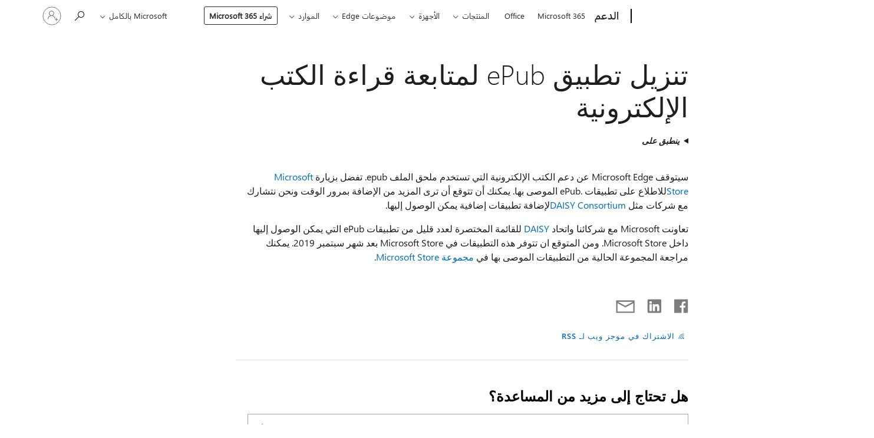

--- FILE ---
content_type: text/html; charset=utf-8
request_url: https://support.microsoft.com/ar-sa/microsoft-edge/%D8%AA%D9%86%D8%B2%D9%8A%D9%84-%D8%AA%D8%B7%D8%A8%D9%8A%D9%82-epub-%D9%84%D9%85%D8%AA%D8%A7%D8%A8%D8%B9%D8%A9-%D9%82%D8%B1%D8%A7%D8%A1%D8%A9-%D8%A7%D9%84%D9%83%D8%AA%D8%A8-%D8%A7%D9%84%D8%A5%D9%84%D9%83%D8%AA%D8%B1%D9%88%D9%86%D9%8A%D8%A9-0114ba69-4cae-b6b0-4d47-99eb50f36449
body_size: 142797
content:

<!DOCTYPE html>
<html lang="ar-SA" dir="rtl">
<head>
	<meta charset="utf-8" />
	<meta name="viewport" content="width=device-width, initial-scale=1.0" />
	<title>&#x62A;&#x646;&#x632;&#x64A;&#x644; &#x62A;&#x637;&#x628;&#x64A;&#x642; ePub &#x644;&#x645;&#x62A;&#x627;&#x628;&#x639;&#x629; &#x642;&#x631;&#x627;&#x621;&#x629; &#x627;&#x644;&#x643;&#x62A;&#x628; &#x627;&#x644;&#x625;&#x644;&#x643;&#x62A;&#x631;&#x648;&#x646;&#x64A;&#x629; - &#x62F;&#x639;&#x645; Microsoft</title>
	
	
		<link rel="canonical" href="https://support.microsoft.com/ar-sa/microsoft-edge/%D8%AA%D9%86%D8%B2%D9%8A%D9%84-%D8%AA%D8%B7%D8%A8%D9%8A%D9%82-epub-%D9%84%D9%85%D8%AA%D8%A7%D8%A8%D8%B9%D8%A9-%D9%82%D8%B1%D8%A7%D8%A1%D8%A9-%D8%A7%D9%84%D9%83%D8%AA%D8%A8-%D8%A7%D9%84%D8%A5%D9%84%D9%83%D8%AA%D8%B1%D9%88%D9%86%D9%8A%D8%A9-0114ba69-4cae-b6b0-4d47-99eb50f36449" />

			<link rel="alternate" hreflang="ar-SA" href="https://support.microsoft.com/ar-sa/microsoft-edge/%D8%AA%D9%86%D8%B2%D9%8A%D9%84-%D8%AA%D8%B7%D8%A8%D9%8A%D9%82-epub-%D9%84%D9%85%D8%AA%D8%A7%D8%A8%D8%B9%D8%A9-%D9%82%D8%B1%D8%A7%D8%A1%D8%A9-%D8%A7%D9%84%D9%83%D8%AA%D8%A8-%D8%A7%D9%84%D8%A5%D9%84%D9%83%D8%AA%D8%B1%D9%88%D9%86%D9%8A%D8%A9-0114ba69-4cae-b6b0-4d47-99eb50f36449" />
			<link rel="alternate" hreflang="bg-BG" href="https://support.microsoft.com/bg-bg/microsoft-edge/%D0%B8%D0%B7%D1%82%D0%B5%D0%B3%D0%BB%D0%B5%D1%82%D0%B5-%D0%BF%D1%80%D0%B8%D0%BB%D0%BE%D0%B6%D0%B5%D0%BD%D0%B8%D0%B5-epub-%D0%B7%D0%B0-%D0%B4%D0%B0-%D0%BF%D1%80%D0%BE%D0%B4%D1%8A%D0%BB%D0%B6%D0%B8%D1%82%D0%B5-%D0%B4%D0%B0-%D1%87%D0%B5%D1%82%D0%B5%D1%82%D0%B5-%D0%B5%D0%BB%D0%B5%D0%BA%D1%82%D1%80%D0%BE%D0%BD%D0%BD%D0%B8-%D0%BA%D0%BD%D0%B8%D0%B3%D0%B8-0114ba69-4cae-b6b0-4d47-99eb50f36449" />
			<link rel="alternate" hreflang="cs-CZ" href="https://support.microsoft.com/cs-cz/microsoft-edge/sta%C5%BEen%C3%AD-aplikace-pro-form%C3%A1t-epub-umo%C5%BE%C5%88uj%C3%ADc%C3%AD-%C4%8Dten%C3%AD-elektronick%C3%BDch-knih-0114ba69-4cae-b6b0-4d47-99eb50f36449" />
			<link rel="alternate" hreflang="da-DK" href="https://support.microsoft.com/da-dk/microsoft-edge/download-en-epub-app-for-at-forts%C3%A6tte-med-at-l%C3%A6se-e-b%C3%B8ger-0114ba69-4cae-b6b0-4d47-99eb50f36449" />
			<link rel="alternate" hreflang="de-DE" href="https://support.microsoft.com/de-de/microsoft-edge/eine-epub-app-herunterladen-um-weiterhin-ebooks-lesen-zu-k%C3%B6nnen-0114ba69-4cae-b6b0-4d47-99eb50f36449" />
			<link rel="alternate" hreflang="el-GR" href="https://support.microsoft.com/el-gr/microsoft-edge/%CE%BA%CE%B1%CF%84%CE%B5%CE%B2%CE%AC%CF%83%CF%84%CE%B5-%CE%BC%CE%B9%CE%B1-%CE%B5%CF%86%CE%B1%CF%81%CE%BC%CE%BF%CE%B3%CE%AE-epub-%CE%B3%CE%B9%CE%B1-%CE%BD%CE%B1-%CF%83%CF%85%CE%BD%CE%B5%CF%87%CE%AF%CF%83%CE%B5%CF%84%CE%B5-%CE%BD%CE%B1-%CE%B4%CE%B9%CE%B1%CE%B2%CE%AC%CE%B6%CE%B5%CF%84%CE%B5-%CE%B7%CE%BB%CE%B5%CE%BA%CF%84%CF%81%CE%BF%CE%BD%CE%B9%CE%BA%CE%AC-%CE%B2%CE%B9%CE%B2%CE%BB%CE%AF%CE%B1-0114ba69-4cae-b6b0-4d47-99eb50f36449" />
			<link rel="alternate" hreflang="en-AU" href="https://support.microsoft.com/en-au/microsoft-edge/download-an-epub-app-to-keep-reading-e-books-0114ba69-4cae-b6b0-4d47-99eb50f36449" />
			<link rel="alternate" hreflang="en-GB" href="https://support.microsoft.com/en-gb/microsoft-edge/download-an-epub-app-to-keep-reading-e-books-0114ba69-4cae-b6b0-4d47-99eb50f36449" />
			<link rel="alternate" hreflang="en-US" href="https://support.microsoft.com/en-us/microsoft-edge/download-an-epub-app-to-keep-reading-e-books-0114ba69-4cae-b6b0-4d47-99eb50f36449" />
			<link rel="alternate" hreflang="es-ES" href="https://support.microsoft.com/es-es/microsoft-edge/descargar-una-aplicaci%C3%B3n-de-archivos-epub-para-seguir-leyendo-e-books-0114ba69-4cae-b6b0-4d47-99eb50f36449" />
			<link rel="alternate" hreflang="et-EE" href="https://support.microsoft.com/et-ee/microsoft-edge/e-raamatute-lugemise-j%C3%A4tkamiseks-laadige-alla-ppub-i-rakendus-0114ba69-4cae-b6b0-4d47-99eb50f36449" />
			<link rel="alternate" hreflang="fi-FI" href="https://support.microsoft.com/fi-fi/microsoft-edge/lataa-epub-sovellus-jotta-voit-jatkaa-e-kirjojen-lukemista-0114ba69-4cae-b6b0-4d47-99eb50f36449" />
			<link rel="alternate" hreflang="fr-FR" href="https://support.microsoft.com/fr-fr/microsoft-edge/t%C3%A9l%C3%A9chargez-une-application-epub-pour-continuer-%C3%A0-lire-des-livres-%C3%A9lectroniques-0114ba69-4cae-b6b0-4d47-99eb50f36449" />
			<link rel="alternate" hreflang="he-IL" href="https://support.microsoft.com/he-il/microsoft-edge/%D7%94%D7%95%D7%A8%D7%93-%D7%90%D7%A4%D7%9C%D7%99%D7%A7%D7%A6%D7%99%D7%99%D7%AA-epub-%D7%9B%D7%93%D7%99-%D7%9C%D7%94%D7%9E%D7%A9%D7%99%D7%9A-%D7%9C%D7%A7%D7%A8%D7%95%D7%90-%D7%A1%D7%A4%D7%A8%D7%99%D7%9D-%D7%90%D7%9C%D7%A7%D7%98%D7%A8%D7%95%D7%A0%D7%99%D7%99%D7%9D-0114ba69-4cae-b6b0-4d47-99eb50f36449" />
			<link rel="alternate" hreflang="hr-HR" href="https://support.microsoft.com/hr-hr/microsoft-edge/preuzmite-aplikaciju-za-epub-da-biste-nastavili-s-%C4%8Ditanjem-e-knjiga-0114ba69-4cae-b6b0-4d47-99eb50f36449" />
			<link rel="alternate" hreflang="hu-HU" href="https://support.microsoft.com/hu-hu/microsoft-edge/az-e-k%C3%B6nyvek-olvas%C3%A1s%C3%A1hoz-t%C3%B6lts%C3%B6n-le-egy-epub-alkalmaz%C3%A1st-0114ba69-4cae-b6b0-4d47-99eb50f36449" />
			<link rel="alternate" hreflang="id-ID" href="https://support.microsoft.com/id-id/microsoft-edge/unduh-aplikasi-epub-untuk-terus-membaca-e-book-0114ba69-4cae-b6b0-4d47-99eb50f36449" />
			<link rel="alternate" hreflang="it-IT" href="https://support.microsoft.com/it-it/microsoft-edge/scarica-un-app-epub-per-continuare-a-leggere-e-book-0114ba69-4cae-b6b0-4d47-99eb50f36449" />
			<link rel="alternate" hreflang="ja-JP" href="https://support.microsoft.com/ja-jp/microsoft-edge/%E9%9B%BB%E5%AD%90%E6%9B%B8%E7%B1%8D%E3%81%AE%E5%88%A9%E7%94%A8%E3%82%92%E7%B6%9A%E3%81%91%E3%82%8B%E3%81%AB%E3%81%AF-epub-%E3%82%A2%E3%83%97%E3%83%AA%E3%82%92%E3%83%80%E3%82%A6%E3%83%B3%E3%83%AD%E3%83%BC%E3%83%89%E3%81%97%E3%81%A6%E3%81%8F%E3%81%A0%E3%81%95%E3%81%84-0114ba69-4cae-b6b0-4d47-99eb50f36449" />
			<link rel="alternate" hreflang="ko-KR" href="https://support.microsoft.com/ko-kr/microsoft-edge/%EC%A0%84%EC%9E%90%EC%B1%85%EC%9D%84-%EA%B3%84%EC%86%8D-%EC%9D%BD%EC%9C%BC%EB%A0%A4%EB%A9%B4-epub-%EC%95%B1-%EB%8B%A4%EC%9A%B4%EB%A1%9C%EB%93%9C-0114ba69-4cae-b6b0-4d47-99eb50f36449" />
			<link rel="alternate" hreflang="lt-LT" href="https://support.microsoft.com/lt-lt/microsoft-edge/atsisi%C5%B3skite-epub-program%C4%97l%C4%99-kad-el-knygas-gal%C4%97tum%C4%97te-skaityti-toliau-0114ba69-4cae-b6b0-4d47-99eb50f36449" />
			<link rel="alternate" hreflang="lv-LV" href="https://support.microsoft.com/lv-lv/microsoft-edge/lai-turpin%C4%81tu-las%C4%ABt-e-gr%C4%81matas-lejupiel%C4%81d%C4%93jiet-epub-programmu-0114ba69-4cae-b6b0-4d47-99eb50f36449" />
			<link rel="alternate" hreflang="nb-NO" href="https://support.microsoft.com/nb-no/microsoft-edge/last-ned-en-epub-app-for-%C3%A5-fortsette-%C3%A5-lese-e-b%C3%B8ker-0114ba69-4cae-b6b0-4d47-99eb50f36449" />
			<link rel="alternate" hreflang="nl-NL" href="https://support.microsoft.com/nl-nl/microsoft-edge/een-epub-app-downloaden-om-e-boeken-te-blijven-lezen-0114ba69-4cae-b6b0-4d47-99eb50f36449" />
			<link rel="alternate" hreflang="pl-PL" href="https://support.microsoft.com/pl-pl/microsoft-edge/pobierz-aplikacj%C4%99-do-obs%C5%82ugi-plik%C3%B3w-epub-aby-kontynuowa%C4%87-czytanie-ksi%C4%85%C5%BCek-elektronicznych-0114ba69-4cae-b6b0-4d47-99eb50f36449" />
			<link rel="alternate" hreflang="pt-BR" href="https://support.microsoft.com/pt-br/microsoft-edge/baixar-um-aplicativo-epub-para-continuar-lendo-livros-eletr%C3%B4nicos-0114ba69-4cae-b6b0-4d47-99eb50f36449" />
			<link rel="alternate" hreflang="pt-PT" href="https://support.microsoft.com/pt-pt/microsoft-edge/transferir-uma-aplica%C3%A7%C3%A3o-epub-para-continuar-a-ler-e-books-0114ba69-4cae-b6b0-4d47-99eb50f36449" />
			<link rel="alternate" hreflang="ro-RO" href="https://support.microsoft.com/ro-ro/microsoft-edge/desc%C4%83rca%C8%9Bi-o-aplica%C8%9Bie-epub-pentru-a-continua-s%C4%83-citi%C8%9Bi-c%C4%83r%C8%9Bi-%C3%AEn-format-electronic-0114ba69-4cae-b6b0-4d47-99eb50f36449" />
			<link rel="alternate" hreflang="ru-RU" href="https://support.microsoft.com/ru-ru/microsoft-edge/%D1%81%D0%BA%D0%B0%D1%87%D0%B0%D0%B9%D1%82%D0%B5-%D0%BF%D1%80%D0%B8%D0%BB%D0%BE%D0%B6%D0%B5%D0%BD%D0%B8%D0%B5-%D0%B4%D0%BB%D1%8F-%D1%80%D0%B0%D0%B1%D0%BE%D1%82%D1%8B-%D1%81-%D1%84%D0%B0%D0%B9%D0%BB%D0%B0%D0%BC%D0%B8-%D0%B2-%D1%84%D0%BE%D1%80%D0%BC%D0%B0%D1%82%D0%B5-epub-%D1%87%D1%82%D0%BE%D0%B1%D1%8B-%D0%BF%D1%80%D0%BE%D0%B4%D0%BE%D0%BB%D0%B6%D0%B8%D1%82%D1%8C-%D1%87%D1%82%D0%B5%D0%BD%D0%B8%D0%B5-0114ba69-4cae-b6b0-4d47-99eb50f36449" />
			<link rel="alternate" hreflang="sk-SK" href="https://support.microsoft.com/sk-sk/microsoft-edge/stiahnite-si-aplik%C3%A1ciu-vo-form%C3%A1te-epub-a-m%C3%B4%C5%BEete-%C4%8Falej-%C4%8D%C3%ADta%C5%A5-elektronick%C3%A9-knihy-0114ba69-4cae-b6b0-4d47-99eb50f36449" />
			<link rel="alternate" hreflang="sl-SI" href="https://support.microsoft.com/sl-si/microsoft-edge/%C4%8De-%C5%BEelite-e-knjige-brati-%C5%A1e-naprej-prenesite-aplikacijo-epub-0114ba69-4cae-b6b0-4d47-99eb50f36449" />
			<link rel="alternate" hreflang="sr-Latn-RS" href="https://support.microsoft.com/sr-latn-rs/microsoft-edge/preuzmite-epub-aplikaciju-da-biste-nastavili-da-%C4%8Ditate-e-knjige-0114ba69-4cae-b6b0-4d47-99eb50f36449" />
			<link rel="alternate" hreflang="sv-SE" href="https://support.microsoft.com/sv-se/microsoft-edge/ladda-ned-en-epub-app-f%C3%B6r-att-forts%C3%A4tta-l%C3%A4sa-e-b%C3%B6cker-0114ba69-4cae-b6b0-4d47-99eb50f36449" />
			<link rel="alternate" hreflang="th-TH" href="https://support.microsoft.com/th-th/microsoft-edge/%E0%B8%94%E0%B8%B2%E0%B8%A7%E0%B8%99%E0%B9%8C%E0%B9%82%E0%B8%AB%E0%B8%A5%E0%B8%94%E0%B9%81%E0%B8%AD%E0%B8%9B-epub-%E0%B9%80%E0%B8%9E%E0%B8%B7%E0%B9%88%E0%B8%AD%E0%B8%AD%E0%B9%88%E0%B8%B2%E0%B8%99-e-book-%E0%B8%95%E0%B9%88%E0%B8%AD%E0%B9%84%E0%B8%9B-0114ba69-4cae-b6b0-4d47-99eb50f36449" />
			<link rel="alternate" hreflang="tr-TR" href="https://support.microsoft.com/tr-tr/microsoft-edge/e-kitap-okumaya-devam-etmek-i%C3%A7in-bir-epub-uygulamas%C4%B1-indirin-0114ba69-4cae-b6b0-4d47-99eb50f36449" />
			<link rel="alternate" hreflang="uk-UA" href="https://support.microsoft.com/uk-ua/microsoft-edge/%D0%B7%D0%B0%D0%B2%D0%B0%D0%BD%D1%82%D0%B0%D0%B6%D1%82%D0%B5-%D0%BF%D1%80%D0%BE%D0%B3%D1%80%D0%B0%D0%BC%D1%83-%D0%B4%D0%BB%D1%8F-%D1%80%D0%BE%D0%B1%D0%BE%D1%82%D0%B8-%D0%B7-%D1%84%D0%B0%D0%B9%D0%BB%D0%B0%D0%BC%D0%B8-epub-%D1%89%D0%BE%D0%B1-%D1%96-%D0%BD%D0%B0%D0%B4%D0%B0%D0%BB%D1%96-%D1%87%D0%B8%D1%82%D0%B0%D1%82%D0%B8-%D0%B5%D0%BB%D0%B5%D0%BA%D1%82%D1%80%D0%BE%D0%BD%D0%BD%D1%96-%D0%BA%D0%BD%D0%B8%D0%B3%D0%B8-0114ba69-4cae-b6b0-4d47-99eb50f36449" />
			<link rel="alternate" hreflang="vi-VN" href="https://support.microsoft.com/vi-vn/microsoft-edge/t%E1%BA%A3i-xu%E1%BB%91ng-%E1%BB%A9ng-d%E1%BB%A5ng-epub-%C4%91%E1%BB%83-ti%E1%BA%BFp-t%E1%BB%A5c-%C4%91%E1%BB%8Dc-s%C3%A1ch-%C4%91i%E1%BB%87n-t%E1%BB%AD-0114ba69-4cae-b6b0-4d47-99eb50f36449" />
			<link rel="alternate" hreflang="zh-CN" href="https://support.microsoft.com/zh-cn/microsoft-edge/%E4%B8%8B%E8%BD%BD-epub-%E5%BA%94%E7%94%A8%E4%BB%A5%E7%BB%A7%E7%BB%AD%E9%98%85%E8%AF%BB%E7%94%B5%E5%AD%90%E4%B9%A6-0114ba69-4cae-b6b0-4d47-99eb50f36449" />
			<link rel="alternate" hreflang="zh-HK" href="https://support.microsoft.com/zh-hk/microsoft-edge/%E4%B8%8B%E8%BC%89-epub-%E6%87%89%E7%94%A8%E7%A8%8B%E5%BC%8F%E4%BB%A5%E7%B9%BC%E7%BA%8C%E9%96%B1%E8%AE%80%E9%9B%BB%E5%AD%90%E6%9B%B8-0114ba69-4cae-b6b0-4d47-99eb50f36449" />
			<link rel="alternate" hreflang="zh-TW" href="https://support.microsoft.com/zh-tw/microsoft-edge/%E4%B8%8B%E8%BC%89-epub-%E6%87%89%E7%94%A8%E7%A8%8B%E5%BC%8F%E4%BB%A5%E7%B9%BC%E7%BA%8C%E9%96%B1%E8%AE%80%E9%9B%BB%E5%AD%90%E6%9B%B8-0114ba69-4cae-b6b0-4d47-99eb50f36449" />
	<meta name="awa-articleGuid" content="0114ba69-4cae-b6b0-4d47-99eb50f36449" />
	
	<meta name="description" content="&#x642;&#x645; &#x628;&#x62A;&#x646;&#x632;&#x64A;&#x644; &#x642;&#x627;&#x631;&#x626; ePub &#x644;&#x642;&#x631;&#x627;&#x621;&#x629; &#x627;&#x644;&#x643;&#x62A;&#x628; &#x627;&#x644;&#x625;&#x644;&#x643;&#x62A;&#x631;&#x648;&#x646;&#x64A;&#x629;." />
	<meta name="firstPublishedDate" content="2019-10-02" />
	<meta name="lastPublishedDate" content="2025-05-31" />
	<meta name="commitId" content="2393594032567ce49ffad46f0d0d7133ad9b1bbc" />
		<meta name="queries" content="ePub support in Microsoft Edge" />
		<meta name="queries" content="Use ePub Microsoft Edge" />
		<meta name="queries" content="Read e-books in Edge" />
		<meta name="queries" content="ePub in Microsoft Edge" />
	<meta name="schemaName" content="IA" />
	<meta name="awa-schemaName" content="IA" />

	
	
	<meta name="search.audienceType" content="End User" />
	<meta name="search.contenttype" content="Download" />
	
	<meta name="search.description" content="&#x642;&#x645; &#x628;&#x62A;&#x646;&#x632;&#x64A;&#x644; &#x642;&#x627;&#x631;&#x626; ePub &#x644;&#x642;&#x631;&#x627;&#x621;&#x629; &#x627;&#x644;&#x643;&#x62A;&#x628; &#x627;&#x644;&#x625;&#x644;&#x643;&#x62A;&#x631;&#x648;&#x646;&#x64A;&#x629;." />
	<meta name="search.IsOfficeDoc" content="true" />
	
	
	
	
	<meta name="search.products" content="a77ee9b7-b6b6-aa08-d7b9-887ebe228207" />
	
	
	
	<meta name="search.mkt" content="ar-SA" />

	<meta name="ms.product" content="a77ee9b7-b6b6-aa08-d7b9-887ebe228207" />
	<meta name="ms.productName" content="Microsoft Edge" />
	<meta name="ms.lang" content="ar" />
	<meta name="ms.loc" content="SA" />
	<meta name="ms.ocpub.assetID" content="0114ba69-4cae-b6b0-4d47-99eb50f36449" />

	<meta name="awa-kb_id" content="4517840" />
	<meta name="awa-isContactUsAllowed" content="false" />
	<meta name="awa-asst" content="0114ba69-4cae-b6b0-4d47-99eb50f36449" />
	<meta name="awa-pageType" content="Article" />
	



	


<meta name="awa-env" content="Production" />
<meta name="awa-market" content="ar-SA" />
<meta name="awa-contentlang" content="ar" />
<meta name="awa-userFlightingId" content="344ad4e9-f41b-4325-87da-93d8d350bfd5" />
<meta name="awa-expid" content="P-R-1753027-1-1;P-R-1087983-1-1;P-E-1693585-2-3;P-E-1661482-2-3;P-E-1660511-C1-3;P-E-1656596-2-5;P-E-1551018-C1-8;P-E-1585233-2-3;P-E-1570667-2-4;P-E-1560750-2-7;P-E-1554013-C1-6;P-E-1536917-C1-5;P-E-1526785-C1-5;P-E-1260007-C1-3;P-E-1046152-2-3;P-R-1545158-1-4;P-R-1426254-2-6;P-R-1392118-1-2;P-R-1245128-2-4;P-R-1235984-2-3;P-R-1211158-1-4;P-R-1150391-2-8;P-R-1150395-2-8;P-R-1150399-2-8;P-R-1150396-2-8;P-R-1150394-2-8;P-R-1150390-2-8;P-R-1150386-2-8;P-R-1146801-1-11;P-R-1141562-1-2;P-R-1141283-2-9;P-R-1136354-8-9;P-R-1119659-1-16;P-R-1119437-1-17;P-R-1116805-2-18;P-R-1116803-2-20;P-R-1114100-1-2;P-R-1100996-2-14;P-R-1096341-2-6;P-R-1088825-2-10;P-R-1089468-1-2;P-R-1085248-1-2;P-R-1072011-12-8;P-R-1033854-4-6;P-R-1029969-4-4;P-R-1020735-7-10;P-R-1018544-4-7;P-R-1009708-2-9;P-R-1005895-2-11;P-R-113175-4-7;P-R-110379-1-7;P-R-107838-1-7;P-R-106524-1-3;P-R-103787-2-5;P-R-101783-1-2;P-R-97577-1-5;P-R-97457-1-10;P-R-94390-1-2;P-R-94360-10-25;P-R-93416-1-3;P-R-90963-2-2;P-R-73296-2-15" />
<meta name="awa-irisId" />
<meta name="awa-origindatacenter" content="Central US" />
<meta name="awa-variationid" content="ECS" />
<meta name="awa-prdct" content="office.com" />
<meta name="awa-stv" content="3.0.0-09ad8533cf0040dbd4a6c9c70c9689a2411c6a65&#x2B;09ad8533cf0040dbd4a6c9c70c9689a2411c6a65" />


 
	<meta name="awa-title" content="&#x62A;&#x646;&#x632;&#x64A;&#x644; &#x62A;&#x637;&#x628;&#x64A;&#x642; ePub &#x644;&#x645;&#x62A;&#x627;&#x628;&#x639;&#x629; &#x642;&#x631;&#x627;&#x621;&#x629; &#x627;&#x644;&#x643;&#x62A;&#x628; &#x627;&#x644;&#x625;&#x644;&#x643;&#x62A;&#x631;&#x648;&#x646;&#x64A;&#x629; - &#x62F;&#x639;&#x645; Microsoft" />
	
	<meta name="awa-selfHelpExp" content="railbanner_m365" />
	<meta name="awa-dataBoundary" content="WW" />

	<link rel="stylesheet" href="/css/fonts/site-fonts.css?v=XWcxZPSEmN3tnHWAVMOFsAlPJq7aug49fUGb8saTNjw" />
	<link rel="stylesheet" href="/css/glyphs/glyphs.css?v=VOnvhT441Pay0WAKH5gdcXXigXpiuNbaQcI9DgXyoDE" />

	

    <link rel="dns-prefetch" href="https://aadcdn.msftauth.net" />
    <link rel="preconnect" href="https://aadcdn.msftauth.net" crossorigin=&quot;anonymous&quot; />
    <link rel="dns-prefetch" href="https://browser.events.data.microsoft.com" />
    <link rel="preconnect" href="https://browser.events.data.microsoft.com" crossorigin=&quot;anonymous&quot; />
    <link rel="dns-prefetch" href="https://c.s-microsoft.com" />
    <link rel="preconnect" href="https://c.s-microsoft.com" crossorigin=&quot;anonymous&quot; />
    <link rel="dns-prefetch" href="https://img-prod-cms-rt-microsoft-com.akamaized.net" />
    <link rel="preconnect" href="https://img-prod-cms-rt-microsoft-com.akamaized.net" crossorigin=&quot;anonymous&quot; />
    <link rel="dns-prefetch" href="https://js.monitor.azure.com" />
    <link rel="preconnect" href="https://js.monitor.azure.com" crossorigin=&quot;anonymous&quot; />
    <link rel="dns-prefetch" href="https://logincdn.msauth.net" />
    <link rel="preconnect" href="https://logincdn.msauth.net" crossorigin=&quot;anonymous&quot; />
    <link rel="dns-prefetch" href="https://mem.gfx.ms" />
    <link rel="preconnect" href="https://mem.gfx.ms" crossorigin=&quot;anonymous&quot; />
    <link rel="dns-prefetch" href="https://www.microsoft.com" />
    <link rel="preconnect" href="https://www.microsoft.com" crossorigin=&quot;anonymous&quot; />


	<link rel="stylesheet" href="/css/Article/article.css?v=0L89BVeP4I_vlf3G71MrPYAXM1CtRPw6ZcJwIduUvCA" />
	
	<link rel="stylesheet" href="/css/SearchBox/search-box.css?v=bybwzGBajHicVXspVs540UfV0swW0vCbOmBjBryj9N4" />
	<link rel="stylesheet" href="/css/sitewide/articleCss-overwrite.css?v=D0lQRoIlvFHSQBRTb-gAQ5KkFe8B8NuSoliBjnT5xZ4" />
	
	
	<link rel="stylesheet" href="/css/MeControlCallout/teaching-callout.css?v=690pjf05o15fVEafEpUwgaF8vqVfOkp5wP1Jl9gE99U" />
	
	<noscript>
		<link rel="stylesheet" href="/css/Article/article.noscript.css?v=88-vV8vIkcKpimEKjULkqpt8CxdXf5avAeGxsHgVOO0" />
	</noscript>

	<link rel="stylesheet" href="/css/promotionbanner/promotion-banner.css?v=cAmflE3c6Gw7niTOiMPEie9MY87yDE2mSl3DO7_jZRI" media="none" onload="this.media=&#x27;all&#x27;" /><noscript><link href="/css/promotionbanner/promotion-banner.css?v=cAmflE3c6Gw7niTOiMPEie9MY87yDE2mSl3DO7_jZRI" rel="stylesheet"></noscript>
	
	<link rel="stylesheet" href="/css/ArticleSupportBridge/article-support-bridge.css?v=R_P0TJvD9HoRHQBEdvBR1WhNn7dSbvOYWmVA9taxbpM" media="none" onload="this.media=&#x27;all&#x27;" /><noscript><link href="/css/ArticleSupportBridge/article-support-bridge.css?v=R_P0TJvD9HoRHQBEdvBR1WhNn7dSbvOYWmVA9taxbpM" rel="stylesheet"></noscript>
	<link rel="stylesheet" href="/css/StickyFeedback/sticky-feedback.css?v=cMfNdAUue7NxZUj3dIt_v5DIuzmw9ohJW109iXQpWnI" media="none" onload="this.media=&#x27;all&#x27;" /><noscript><link href="/css/StickyFeedback/sticky-feedback.css?v=cMfNdAUue7NxZUj3dIt_v5DIuzmw9ohJW109iXQpWnI" rel="stylesheet"></noscript>
	<link rel="stylesheet" href="/css/feedback/feedback.css?v=Rkcw_yfLWOMtOcWOljMOiZgymMcrG0GDpo4Lf-TUzPo" media="none" onload="this.media=&#x27;all&#x27;" /><noscript><link href="/css/feedback/feedback.css?v=Rkcw_yfLWOMtOcWOljMOiZgymMcrG0GDpo4Lf-TUzPo" rel="stylesheet"></noscript>
	
	

	<link rel="apple-touch-icon" sizes="180x180" href="/apple-touch-icon.png">
<link rel="icon" type="image/png" sizes="32x32" href="/favicon-32x32.png">
<link rel="icon" type="image/png" sizes="16x16" href="/favicon-16x16.png">


	
        <link rel="stylesheet" href="https://www.microsoft.com/onerfstatics/marketingsites-eus-prod/arabic/shell/_scrf/css/themes=default.device=uplevel_web_pc/63-57d110/c9-be0100/a6-e969ef/43-9f2e7c/82-8b5456/a0-5d3913/4f-460e79/ae-f1ac0c?ver=2.0&amp;_cf=02242021_3231" type="text/css" media="all" />
    

	
	
	<script type="text/javascript">
		var OOGlobal = {
			BaseDomain: location.protocol + "//" + location.host,
			Culture: "ar-SA",
			Language: "ar",
			LCID: "1025",
			IsAuthenticated: "False",
			WebAppUrl: "https://office.com/start",
			GUID: "0114ba69-4cae-b6b0-4d47-99eb50f36449",
			Platform: navigator.platform,
			MixOembedUrl: "https://mix.office.com/oembed/",
			MixWatchUrl: "https://mix.office.com/watch/"
		};
	</script>

	
		


<script type="text/javascript">
	(function () {
		var creativeReady = false;
		var isSilentSignInComplete = false;
		var authInfo = {
			authType: "None",
			puid: "",
			tenantId: "",
			isAdult: true
			};

		var renderPromotion = function (dataBoundary) {
			if (creativeReady && isSilentSignInComplete) {
				window.UcsCreative.renderTemplate({
					partnerId: "7bb7e07d-3e57-4ee3-b78f-26a4292b841a",
					shouldSetUcsMuid: true,
					dataBoundary: dataBoundary,
					attributes: {
						placement: "88000534",
						locale: "ar-sa",
						country: "sa",
						scs_ecsFlightId: "P-R-1753027-1;P-R-1087983-1;P-E-1693585-2;P-E-1661482-2;P-E-1660511-C1;P-E-1656596-2;P-E-1551018-C1;P-E-1585233-2;P-E-1570667-2;P-E-1560750-2;P-E-1554013-C1;P-E-1536917-C1;P-E-1526785-C1;P-E-1260007-C1;P-E-1046152-2;P-R-1545158-1;P-R-1426254-2;P-R-1392118-1;P-R-1245128-2;P-R-1235984-2;P-R-1211158-1;P-R-1150391-2;P-R-1150395-2;P-R-1150399-2;P-R-1150396-2;P-R-1150394-2;P-R-1150390-2;P-R-1150386-2;P-R-1146801-1;P-R-1141562-1;P-R-1141283-2;P-R-1136354-8;P-R-1119659-1;P-R-1119437-1;P-R-1116805-2;P-R-1116803-2;P-R-1114100-1;P-R-1100996-2;P-R-1096341-2;P-R-1088825-2;P-R-1089468-1;P-R-1085248-1;P-R-1072011-12;P-R-1033854-4;P-R-1029969-4;P-R-1020735-7;P-R-1018544-4;P-R-1009708-2;P-R-1005895-2;P-R-113175-4;P-R-110379-1;P-R-107838-1;P-R-106524-1;P-R-103787-2;P-R-101783-1;P-R-97577-1;P-R-97457-1;P-R-94390-1;P-R-94360-10;P-R-93416-1;P-R-90963-2;P-R-73296-2",
						SCS_promotionCategory: "uhfbuybutton;railbanner_m365",
						articleType: "railbanner_m365",
						operatingSystem: "Mac",
						authType: authInfo.authType,
						PUID: authInfo.puid,
						TenantId: authInfo.tenantId,
                        TOPT: "",
                        AdditionalBannerId: "ucsRailInlineContainer",
					}
				});
			}
		};

		window.document.addEventListener('ucsCreativeRendered', function () {
			if (typeof window.initPromotionLogger !== 'undefined') {
				window.initPromotionLogger();
			}
		});

		window.document.addEventListener('ucsCreativeReady', function () {
			creativeReady = true;
			renderPromotion("WW");
		});

		if (!isSilentSignInComplete) {
			window.document.addEventListener('silentSignInComplete', function (event) {
				if (event.detail && event.detail.puid) {
					authInfo.isAdult = event.detail.isAdult;
					authInfo.authType = event.detail.authType;
					authInfo.puid = event.detail.puid;
					authInfo.tenantId = event.detail.account.tenantId;
				}

				isSilentSignInComplete = true;
				renderPromotion(event.detail.dataBoundary);
			});
		}
	})();
</script>

<script type="text/javascript" defer src="/lib/ucs/dist/ucsCreativeService.js?v=RNwXI4r6IRH1mrd2dPPGZEYOQnUcs8HAddnyceXlw88"></script>
	

	<script>
		if (window.location.search) {
			var params = new URLSearchParams(window.location.search);
			if (params.has('action') && params.get('action') === 'download'){
				params.delete('action');
			}

			history.replaceState({}, '', window.location.pathname + (params.toString() ? '?' + params.toString() : ''));
		}
	</script>


</head>
<body class="supCont ocArticle">
	<div id="ocBodyWrapper">
		

		<div class="ucsUhfContainer"></div>

		
            <div id="headerArea" class="uhf"  data-m='{"cN":"headerArea","cT":"Area_coreuiArea","id":"a1Body","sN":1,"aN":"Body"}'>
                <div id="headerRegion"      data-region-key="headerregion" data-m='{"cN":"headerRegion","cT":"Region_coreui-region","id":"r1a1","sN":1,"aN":"a1"}' >

    <div  id="headerUniversalHeader" data-m='{"cN":"headerUniversalHeader","cT":"Module_coreui-universalheader","id":"m1r1a1","sN":1,"aN":"r1a1"}'  data-module-id="Category|headerRegion|coreui-region|headerUniversalHeader|coreui-universalheader">
        






        <a id="uhfSkipToMain" class="m-skip-to-main" href="javascript:void(0)" data-href="#supArticleContent" tabindex="0" data-m='{"cN":"Skip to content_nonnav","id":"nn1m1r1a1","sN":1,"aN":"m1r1a1"}'>تخطي إلى المحتوى الرئيسي</a>


<header class="c-uhfh context-uhf no-js c-sgl-stck c-category-header " itemscope="itemscope" data-header-footprint="/SMCConvergence/ContextualHeader-Edge, fromService: True"   data-magict="true"   itemtype="http://schema.org/Organization">
    <div class="theme-light js-global-head f-closed  global-head-cont" data-m='{"cN":"Universal Header_cont","cT":"Container","id":"c2m1r1a1","sN":2,"aN":"m1r1a1"}'>
        <div class="c-uhfh-gcontainer-st">
            <button type="button" class="c-action-trigger c-glyph glyph-global-nav-button" aria-label="All Microsoft expand to see list of Microsoft products and services" initialState-label="All Microsoft expand to see list of Microsoft products and services" toggleState-label="Close All Microsoft list" aria-expanded="false" data-m='{"cN":"Mobile menu button_nonnav","id":"nn1c2m1r1a1","sN":1,"aN":"c2m1r1a1"}'></button>
            <button type="button" class="c-action-trigger c-glyph glyph-arrow-htmllegacy c-close-search" aria-label="إغلاق بحث" aria-expanded="false" data-m='{"cN":"Close Search_nonnav","id":"nn2c2m1r1a1","sN":2,"aN":"c2m1r1a1"}'></button>
                    <a id="uhfLogo" class="c-logo c-sgl-stk-uhfLogo" itemprop="url" href="https://www.microsoft.com" aria-label="Microsoft" data-m='{"cN":"GlobalNav_Logo_cont","cT":"Container","id":"c3c2m1r1a1","sN":3,"aN":"c2m1r1a1"}'>
                        <img alt="" itemprop="logo" class="c-image" src="https://uhf.microsoft.com/images/microsoft/RE1Mu3b.png" role="presentation" aria-hidden="true" />
                        <span itemprop="name" role="presentation" aria-hidden="true">Microsoft</span>
                    </a>
            <div class="f-mobile-title">
                <button type="button" class="c-action-trigger c-glyph glyph-chevron-left" aria-label="مشاهدة المزيد من خيارات القائمة" data-m='{"cN":"Mobile back button_nonnav","id":"nn4c2m1r1a1","sN":4,"aN":"c2m1r1a1"}'></button>
                <span data-global-title="صفحة Microsoft الرئيسية" class="js-mobile-title">الدعم</span>
                <button type="button" class="c-action-trigger c-glyph glyph-chevron-right" aria-label="مشاهدة المزيد من خيارات القائمة" data-m='{"cN":"Mobile forward button_nonnav","id":"nn5c2m1r1a1","sN":5,"aN":"c2m1r1a1"}'></button>
            </div>
                    <div class="c-show-pipe x-hidden-vp-mobile-st">
                        <a id="uhfCatLogo" class="c-logo c-cat-logo" href="https://support.microsoft.com/ar-sa" aria-label="الدعم" itemprop="url" data-m='{"cN":"CatNav_الدعم_nav","id":"n6c2m1r1a1","sN":6,"aN":"c2m1r1a1"}'>
                                <span>الدعم</span>
                        </a>
                    </div>
                <div class="cat-logo-button-cont x-hidden">
                        <button type="button" id="uhfCatLogoButton" class="c-cat-logo-button x-hidden" aria-expanded="false" aria-label="الدعم" data-m='{"cN":"الدعم_nonnav","id":"nn7c2m1r1a1","sN":7,"aN":"c2m1r1a1"}'>
                            الدعم
                        </button>
                </div>



                    <nav id="uhf-g-nav" aria-label="القائمة السياقية" class="c-uhfh-gnav" data-m='{"cN":"Category nav_cont","cT":"Container","id":"c8c2m1r1a1","sN":8,"aN":"c2m1r1a1"}'>
            <ul class="js-paddle-items">
                    <li class="single-link js-nav-menu x-hidden-none-mobile-vp uhf-menu-item">
                        <a class="c-uhf-nav-link" href="https://support.microsoft.com/ar-sa" data-m='{"cN":"CatNav_الصفحة الرئيسية_nav","id":"n1c8c2m1r1a1","sN":1,"aN":"c8c2m1r1a1"}' > الصفحة الرئيسية </a>
                    </li>
                                        <li class="single-link js-nav-menu uhf-menu-item">
                            <a id="c-shellmenu_0" class="c-uhf-nav-link" href="https://www.microsoft.com/microsoft-365?ocid=cmmttvzgpuy" data-m='{"id":"n2c8c2m1r1a1","sN":2,"aN":"c8c2m1r1a1"}'>Microsoft 365</a>
                        </li>
                        <li class="single-link js-nav-menu uhf-menu-item">
                            <a id="c-shellmenu_1" class="c-uhf-nav-link" href="https://www.microsoft.com/microsoft-365/microsoft-office?ocid=cmml7tr0rib" data-m='{"id":"n3c8c2m1r1a1","sN":3,"aN":"c8c2m1r1a1"}'>Office</a>
                        </li>
                        <li class="nested-menu uhf-menu-item">
                            <div class="c-uhf-menu js-nav-menu">
                                <button type="button" id="c-shellmenu_2"  aria-expanded="false" data-m='{"id":"nn4c8c2m1r1a1","sN":4,"aN":"c8c2m1r1a1"}'>المنتجات</button>

                                <ul class="" data-class-idn="" aria-hidden="true" data-m='{"cT":"Container","id":"c5c8c2m1r1a1","sN":5,"aN":"c8c2m1r1a1"}'>
        <li class="js-nav-menu single-link" data-m='{"cT":"Container","id":"c1c5c8c2m1r1a1","sN":1,"aN":"c5c8c2m1r1a1"}'>
            <a id="c-shellmenu_3" class="js-subm-uhf-nav-link" href="https://support.microsoft.com/ar-sa/microsoft-365" data-m='{"id":"n1c1c5c8c2m1r1a1","sN":1,"aN":"c1c5c8c2m1r1a1"}'>Microsoft 365</a>
            
        </li>
        <li class="js-nav-menu single-link" data-m='{"cT":"Container","id":"c2c5c8c2m1r1a1","sN":2,"aN":"c5c8c2m1r1a1"}'>
            <a id="c-shellmenu_4" class="js-subm-uhf-nav-link" href="https://support.microsoft.com/ar-sa/outlook" data-m='{"id":"n1c2c5c8c2m1r1a1","sN":1,"aN":"c2c5c8c2m1r1a1"}'>Outlook</a>
            
        </li>
        <li class="js-nav-menu single-link" data-m='{"cT":"Container","id":"c3c5c8c2m1r1a1","sN":3,"aN":"c5c8c2m1r1a1"}'>
            <a id="c-shellmenu_5" class="js-subm-uhf-nav-link" href="https://support.microsoft.com/ar-sa/teams" data-m='{"id":"n1c3c5c8c2m1r1a1","sN":1,"aN":"c3c5c8c2m1r1a1"}'>Microsoft Teams</a>
            
        </li>
        <li class="js-nav-menu single-link" data-m='{"cT":"Container","id":"c4c5c8c2m1r1a1","sN":4,"aN":"c5c8c2m1r1a1"}'>
            <a id="c-shellmenu_6" class="js-subm-uhf-nav-link" href="https://support.microsoft.com/ar-sa/onedrive" data-m='{"id":"n1c4c5c8c2m1r1a1","sN":1,"aN":"c4c5c8c2m1r1a1"}'>OneDrive</a>
            
        </li>
        <li class="js-nav-menu single-link" data-m='{"cT":"Container","id":"c5c5c8c2m1r1a1","sN":5,"aN":"c5c8c2m1r1a1"}'>
            <a id="c-shellmenu_7" class="js-subm-uhf-nav-link" href="https://support.microsoft.com/ar-sa/microsoft-copilot" data-m='{"id":"n1c5c5c8c2m1r1a1","sN":1,"aN":"c5c5c8c2m1r1a1"}'>Microsoft Copilot</a>
            
        </li>
        <li class="js-nav-menu single-link" data-m='{"cT":"Container","id":"c6c5c8c2m1r1a1","sN":6,"aN":"c5c8c2m1r1a1"}'>
            <a id="c-shellmenu_8" class="js-subm-uhf-nav-link" href="https://support.microsoft.com/ar-sa/onenote" data-m='{"id":"n1c6c5c8c2m1r1a1","sN":1,"aN":"c6c5c8c2m1r1a1"}'>OneNote</a>
            
        </li>
        <li class="js-nav-menu single-link" data-m='{"cT":"Container","id":"c7c5c8c2m1r1a1","sN":7,"aN":"c5c8c2m1r1a1"}'>
            <a id="c-shellmenu_9" class="js-subm-uhf-nav-link" href="https://support.microsoft.com/ar-sa/windows" data-m='{"id":"n1c7c5c8c2m1r1a1","sN":1,"aN":"c7c5c8c2m1r1a1"}'>Windows</a>
            
        </li>
        <li class="js-nav-menu single-link" data-m='{"cT":"Container","id":"c8c5c8c2m1r1a1","sN":8,"aN":"c5c8c2m1r1a1"}'>
            <a id="c-shellmenu_10" class="js-subm-uhf-nav-link" href="https://support.microsoft.com/ar-sa/all-products" data-m='{"id":"n1c8c5c8c2m1r1a1","sN":1,"aN":"c8c5c8c2m1r1a1"}'>المزيد ...</a>
            
        </li>
                                                    
                                </ul>
                            </div>
                        </li>                        <li class="nested-menu uhf-menu-item">
                            <div class="c-uhf-menu js-nav-menu">
                                <button type="button" id="c-shellmenu_11"  aria-expanded="false" data-m='{"id":"nn6c8c2m1r1a1","sN":6,"aN":"c8c2m1r1a1"}'>الأجهزة</button>

                                <ul class="" data-class-idn="" aria-hidden="true" data-m='{"cT":"Container","id":"c7c8c2m1r1a1","sN":7,"aN":"c8c2m1r1a1"}'>
        <li class="js-nav-menu single-link" data-m='{"cT":"Container","id":"c1c7c8c2m1r1a1","sN":1,"aN":"c7c8c2m1r1a1"}'>
            <a id="c-shellmenu_12" class="js-subm-uhf-nav-link" href="https://support.microsoft.com/ar-sa/surface" data-m='{"id":"n1c1c7c8c2m1r1a1","sN":1,"aN":"c1c7c8c2m1r1a1"}'>Surface</a>
            
        </li>
        <li class="js-nav-menu single-link" data-m='{"cT":"Container","id":"c2c7c8c2m1r1a1","sN":2,"aN":"c7c8c2m1r1a1"}'>
            <a id="c-shellmenu_13" class="js-subm-uhf-nav-link" href="https://support.microsoft.com/ar-sa/pc-accessories" data-m='{"id":"n1c2c7c8c2m1r1a1","sN":1,"aN":"c2c7c8c2m1r1a1"}'>‏‫ملحقات الكمبيوتر</a>
            
        </li>
        <li class="js-nav-menu single-link" data-m='{"cT":"Container","id":"c3c7c8c2m1r1a1","sN":3,"aN":"c7c8c2m1r1a1"}'>
            <a id="c-shellmenu_14" class="js-subm-uhf-nav-link" href="https://support.xbox.com/" data-m='{"id":"n1c3c7c8c2m1r1a1","sN":1,"aN":"c3c7c8c2m1r1a1"}'>Xbox</a>
            
        </li>
        <li class="js-nav-menu single-link" data-m='{"cT":"Container","id":"c4c7c8c2m1r1a1","sN":4,"aN":"c7c8c2m1r1a1"}'>
            <a id="c-shellmenu_15" class="js-subm-uhf-nav-link" href="https://support.xbox.com/help/games-apps/my-games-apps/all-about-pc-gaming" data-m='{"id":"n1c4c7c8c2m1r1a1","sN":1,"aN":"c4c7c8c2m1r1a1"}'>ألعاب الكمبيوتر</a>
            
        </li>
        <li class="js-nav-menu single-link" data-m='{"cT":"Container","id":"c5c7c8c2m1r1a1","sN":5,"aN":"c7c8c2m1r1a1"}'>
            <a id="c-shellmenu_16" class="js-subm-uhf-nav-link" href="https://docs.microsoft.com/hololens/" data-m='{"id":"n1c5c7c8c2m1r1a1","sN":1,"aN":"c5c7c8c2m1r1a1"}'>HoloLens</a>
            
        </li>
        <li class="js-nav-menu single-link" data-m='{"cT":"Container","id":"c6c7c8c2m1r1a1","sN":6,"aN":"c7c8c2m1r1a1"}'>
            <a id="c-shellmenu_17" class="js-subm-uhf-nav-link" href="https://learn.microsoft.com/surface-hub/" data-m='{"id":"n1c6c7c8c2m1r1a1","sN":1,"aN":"c6c7c8c2m1r1a1"}'>Surface Hub</a>
            
        </li>
        <li class="js-nav-menu single-link" data-m='{"cT":"Container","id":"c7c7c8c2m1r1a1","sN":7,"aN":"c7c8c2m1r1a1"}'>
            <a id="c-shellmenu_18" class="js-subm-uhf-nav-link" href="https://support.microsoft.com/ar-sa/warranty" data-m='{"id":"n1c7c7c8c2m1r1a1","sN":1,"aN":"c7c7c8c2m1r1a1"}'>ضمانات الأجهزة</a>
            
        </li>
                                                    
                                </ul>
                            </div>
                        </li>                        <li class="nested-menu uhf-menu-item">
                            <div class="c-uhf-menu js-nav-menu">
                                <button type="button" id="c-shellmenu_19"  aria-expanded="false" data-m='{"id":"nn8c8c2m1r1a1","sN":8,"aN":"c8c2m1r1a1"}'>موضوعات Edge</button>

                                <ul class="" data-class-idn="" aria-hidden="true" data-m='{"cT":"Container","id":"c9c8c2m1r1a1","sN":9,"aN":"c8c2m1r1a1"}'>
        <li class="js-nav-menu single-link" data-m='{"cT":"Container","id":"c1c9c8c2m1r1a1","sN":1,"aN":"c9c8c2m1r1a1"}'>
            <a id="c-shellmenu_20" class="js-subm-uhf-nav-link" href="https://support.microsoft.com/ar-sa/windows/278afd65-2294-9134-005a-ce7b48d868e1" data-m='{"id":"n1c1c9c8c2m1r1a1","sN":1,"aN":"c1c9c8c2m1r1a1"}'>استيراد المفضلة</a>
            
        </li>
        <li class="js-nav-menu single-link" data-m='{"cT":"Container","id":"c2c9c8c2m1r1a1","sN":2,"aN":"c9c8c2m1r1a1"}'>
            <a id="c-shellmenu_21" class="js-subm-uhf-nav-link" href="https://support.microsoft.com/ar-sa/microsoft-edge/cd2c9a48-0bc4-b98e-5e46-ac40c84e27e2" data-m='{"id":"n1c2c9c8c2m1r1a1","sN":1,"aN":"c2c9c8c2m1r1a1"}'>الاستعراض في وضع InPrivate</a>
            
        </li>
        <li class="js-nav-menu single-link" data-m='{"cT":"Container","id":"c3c9c8c2m1r1a1","sN":3,"aN":"c9c8c2m1r1a1"}'>
            <a id="c-shellmenu_22" class="js-subm-uhf-nav-link" href="https://support.microsoft.com/ar-sa/microsoft-edge/9c0ec68c-2fbc-2f2c-9ff0-bdc76f46b026" data-m='{"id":"n1c3c9c8c2m1r1a1","sN":1,"aN":"c3c9c8c2m1r1a1"}'>إضافة ملحقات</a>
            
        </li>
                                                    
                                </ul>
                            </div>
                        </li>                        <li class="nested-menu uhf-menu-item">
                            <div class="c-uhf-menu js-nav-menu">
                                <button type="button" id="c-shellmenu_23"  aria-expanded="false" data-m='{"id":"nn10c8c2m1r1a1","sN":10,"aN":"c8c2m1r1a1"}'>الموارد</button>

                                <ul class="" data-class-idn="" aria-hidden="true" data-m='{"cT":"Container","id":"c11c8c2m1r1a1","sN":11,"aN":"c8c2m1r1a1"}'>
        <li class="js-nav-menu single-link" data-m='{"cT":"Container","id":"c1c11c8c2m1r1a1","sN":1,"aN":"c11c8c2m1r1a1"}'>
            <a id="c-shellmenu_24" class="js-subm-uhf-nav-link" href="https://answers.microsoft.com/lang/microsoftedge/forum" data-m='{"id":"n1c1c11c8c2m1r1a1","sN":1,"aN":"c1c11c8c2m1r1a1"}'>منتديات المجتمع</a>
            
        </li>
        <li class="js-nav-menu single-link" data-m='{"cT":"Container","id":"c2c11c8c2m1r1a1","sN":2,"aN":"c11c8c2m1r1a1"}'>
            <a id="c-shellmenu_25" class="js-subm-uhf-nav-link" href="https://portal.office.com/AdminPortal#/support" data-m='{"id":"n1c2c11c8c2m1r1a1","sN":1,"aN":"c2c11c8c2m1r1a1"}'>Microsoft 365 للمسؤولين</a>
            
        </li>
        <li class="js-nav-menu single-link" data-m='{"cT":"Container","id":"c3c11c8c2m1r1a1","sN":3,"aN":"c11c8c2m1r1a1"}'>
            <a id="c-shellmenu_26" class="js-subm-uhf-nav-link" href="https://go.microsoft.com/fwlink/?linkid=2224585" data-m='{"id":"n1c3c11c8c2m1r1a1","sN":1,"aN":"c3c11c8c2m1r1a1"}'>مدخل الشركات الصغيرة</a>
            
        </li>
        <li class="js-nav-menu single-link" data-m='{"cT":"Container","id":"c4c11c8c2m1r1a1","sN":4,"aN":"c11c8c2m1r1a1"}'>
            <a id="c-shellmenu_27" class="js-subm-uhf-nav-link" href="https://developer.microsoft.com/" data-m='{"id":"n1c4c11c8c2m1r1a1","sN":1,"aN":"c4c11c8c2m1r1a1"}'>المطور</a>
            
        </li>
        <li class="js-nav-menu single-link" data-m='{"cT":"Container","id":"c5c11c8c2m1r1a1","sN":5,"aN":"c11c8c2m1r1a1"}'>
            <a id="c-shellmenu_28" class="js-subm-uhf-nav-link" href="https://support.microsoft.com/ar-sa/education" data-m='{"id":"n1c5c11c8c2m1r1a1","sN":1,"aN":"c5c11c8c2m1r1a1"}'>التعليم</a>
            
        </li>
        <li class="js-nav-menu single-link" data-m='{"cT":"Container","id":"c6c11c8c2m1r1a1","sN":6,"aN":"c11c8c2m1r1a1"}'>
            <a id="c-shellmenu_29" class="js-subm-uhf-nav-link" href="https://www.microsoft.com/reportascam/" data-m='{"id":"n1c6c11c8c2m1r1a1","sN":1,"aN":"c6c11c8c2m1r1a1"}'>الإبلاغ عن دعم احتيالي</a>
            
        </li>
        <li class="js-nav-menu single-link" data-m='{"cT":"Container","id":"c7c11c8c2m1r1a1","sN":7,"aN":"c11c8c2m1r1a1"}'>
            <a id="c-shellmenu_30" class="js-subm-uhf-nav-link" href="https://support.microsoft.com/ar-sa/surface/cbc47825-19b9-4786-8088-eb9963d780d3" data-m='{"id":"n1c7c11c8c2m1r1a1","sN":1,"aN":"c7c11c8c2m1r1a1"}'>أمان المنتج</a>
            
        </li>
                                                    
                                </ul>
                            </div>
                        </li>

                <li id="overflow-menu" class="overflow-menu x-hidden uhf-menu-item">
                        <div class="c-uhf-menu js-nav-menu">
        <button data-m='{"pid":"المزيد","id":"nn12c8c2m1r1a1","sN":12,"aN":"c8c2m1r1a1"}' type="button" aria-label="المزيد" aria-expanded="false">المزيد</button>
        <ul id="overflow-menu-list" aria-hidden="true" class="overflow-menu-list">
        </ul>
    </div>

                </li>
                                    <li class="single-link js-nav-menu" id="c-uhf-nav-cta">
                        <a id="buyInstallButton" class="c-uhf-nav-link" href="https://go.microsoft.com/fwlink/?linkid=849747" data-m='{"cN":"CatNav_cta_شراء Microsoft 365_nav","id":"n13c8c2m1r1a1","sN":13,"aN":"c8c2m1r1a1"}'>شراء Microsoft 365</a>
                    </li>
            </ul>
            
        </nav>


            <div class="c-uhfh-actions" data-m='{"cN":"Header actions_cont","cT":"Container","id":"c9c2m1r1a1","sN":9,"aN":"c2m1r1a1"}'>
                <div class="wf-menu">        <nav id="uhf-c-nav" aria-label="كل منتجات Microsoft" data-m='{"cN":"GlobalNav_cont","cT":"Container","id":"c1c9c2m1r1a1","sN":1,"aN":"c9c2m1r1a1"}'>
            <ul class="js-paddle-items">
                <li>
                    <div class="c-uhf-menu js-nav-menu">
                        <button type="button" class="c-button-logo all-ms-nav" aria-expanded="false" data-m='{"cN":"GlobalNav_More_nonnav","id":"nn1c1c9c2m1r1a1","sN":1,"aN":"c1c9c2m1r1a1"}'> <span>Microsoft بالكامل</span></button>
                        <ul class="f-multi-column f-multi-column-6" aria-hidden="true" data-m='{"cN":"More_cont","cT":"Container","id":"c2c1c9c2m1r1a1","sN":2,"aN":"c1c9c2m1r1a1"}'>
                                    <li class="c-w0-contr">
            <h2 class="c-uhf-sronly">Global</h2>
            <ul class="c-w0">
        <li class="js-nav-menu single-link" data-m='{"cN":"M365_cont","cT":"Container","id":"c1c2c1c9c2m1r1a1","sN":1,"aN":"c2c1c9c2m1r1a1"}'>
            <a id="shellmenu_31" class="js-subm-uhf-nav-link" href="https://www.microsoft.com/microsoft-365" data-m='{"cN":"W0Nav_M365_nav","id":"n1c1c2c1c9c2m1r1a1","sN":1,"aN":"c1c2c1c9c2m1r1a1"}'>Microsoft 365</a>
            
        </li>
        <li class="js-nav-menu single-link" data-m='{"cN":"Office_cont","cT":"Container","id":"c2c2c1c9c2m1r1a1","sN":2,"aN":"c2c1c9c2m1r1a1"}'>
            <a id="shellmenu_32" class="js-subm-uhf-nav-link" href="https://www.microsoft.com/microsoft-365/microsoft-office" data-m='{"cN":"W0Nav_Office_nav","id":"n1c2c2c1c9c2m1r1a1","sN":1,"aN":"c2c2c1c9c2m1r1a1"}'>Office</a>
            
        </li>
        <li class="js-nav-menu single-link" data-m='{"cN":"Copilot_cont","cT":"Container","id":"c3c2c1c9c2m1r1a1","sN":3,"aN":"c2c1c9c2m1r1a1"}'>
            <a id="shellmenu_33" class="js-subm-uhf-nav-link" href="https://copilot.microsoft.com/" data-m='{"cN":"W0Nav_Copilot_nav","id":"n1c3c2c1c9c2m1r1a1","sN":1,"aN":"c3c2c1c9c2m1r1a1"}'>Copilot</a>
            
        </li>
        <li class="js-nav-menu single-link" data-m='{"cN":"Windows_cont","cT":"Container","id":"c4c2c1c9c2m1r1a1","sN":4,"aN":"c2c1c9c2m1r1a1"}'>
            <a id="shellmenu_34" class="js-subm-uhf-nav-link" href="https://www.microsoft.com/ar-xm/windows/" data-m='{"cN":"W0Nav_Windows_nav","id":"n1c4c2c1c9c2m1r1a1","sN":1,"aN":"c4c2c1c9c2m1r1a1"}'>Windows</a>
            
        </li>
        <li class="js-nav-menu single-link" data-m='{"cN":"Surface_cont","cT":"Container","id":"c5c2c1c9c2m1r1a1","sN":5,"aN":"c2c1c9c2m1r1a1"}'>
            <a id="shellmenu_35" class="js-subm-uhf-nav-link" href="https://www.microsoft.com/surface" data-m='{"cN":"W0Nav_Surface_nav","id":"n1c5c2c1c9c2m1r1a1","sN":1,"aN":"c5c2c1c9c2m1r1a1"}'>Surface</a>
            
        </li>
        <li class="js-nav-menu single-link" data-m='{"cN":"Xbox_cont","cT":"Container","id":"c6c2c1c9c2m1r1a1","sN":6,"aN":"c2c1c9c2m1r1a1"}'>
            <a id="shellmenu_36" class="js-subm-uhf-nav-link" href="https://www.xbox.com/" data-m='{"cN":"W0Nav_Xbox_nav","id":"n1c6c2c1c9c2m1r1a1","sN":1,"aN":"c6c2c1c9c2m1r1a1"}'>Xbox</a>
            
        </li>
        <li class="js-nav-menu single-link" data-m='{"cN":"Support_cont","cT":"Container","id":"c7c2c1c9c2m1r1a1","sN":7,"aN":"c2c1c9c2m1r1a1"}'>
            <a id="l1_support" class="js-subm-uhf-nav-link" href="https://support.microsoft.com/ar-sa" data-m='{"cN":"W0Nav_Support_nav","id":"n1c7c2c1c9c2m1r1a1","sN":1,"aN":"c7c2c1c9c2m1r1a1"}'>الدعم</a>
            
        </li>
            </ul>
        </li>

<li class="f-sub-menu js-nav-menu nested-menu" data-m='{"cT":"Container","id":"c8c2c1c9c2m1r1a1","sN":8,"aN":"c2c1c9c2m1r1a1"}'>

    <span id="uhf-navspn-shellmenu_39-span" style="display:none"   f-multi-parent="true" aria-expanded="false" data-m='{"id":"nn1c8c2c1c9c2m1r1a1","sN":1,"aN":"c8c2c1c9c2m1r1a1"}'>Software</span>
    <button id="uhf-navbtn-shellmenu_39-button" type="button"   f-multi-parent="true" aria-expanded="false" data-m='{"id":"nn2c8c2c1c9c2m1r1a1","sN":2,"aN":"c8c2c1c9c2m1r1a1"}'>Software</button>
    <ul aria-hidden="true" aria-labelledby="uhf-navspn-shellmenu_39-span">
        <li class="js-nav-menu single-link" data-m='{"cN":"More_Software_WindowsApps_cont","cT":"Container","id":"c3c8c2c1c9c2m1r1a1","sN":3,"aN":"c8c2c1c9c2m1r1a1"}'>
            <a id="shellmenu_40" class="js-subm-uhf-nav-link" href="https://apps.microsoft.com/home" data-m='{"cN":"GlobalNav_More_Software_WindowsApps_nav","id":"n1c3c8c2c1c9c2m1r1a1","sN":1,"aN":"c3c8c2c1c9c2m1r1a1"}'>تطبيقات Windows</a>
            
        </li>
        <li class="js-nav-menu single-link" data-m='{"cN":"More_Software_OneDrive_cont","cT":"Container","id":"c4c8c2c1c9c2m1r1a1","sN":4,"aN":"c8c2c1c9c2m1r1a1"}'>
            <a id="shellmenu_41" class="js-subm-uhf-nav-link" href="https://www.microsoft.com/ar/microsoft-365/onedrive/online-cloud-storage" data-m='{"cN":"GlobalNav_More_Software_OneDrive_nav","id":"n1c4c8c2c1c9c2m1r1a1","sN":1,"aN":"c4c8c2c1c9c2m1r1a1"}'>OneDrive</a>
            
        </li>
        <li class="js-nav-menu single-link" data-m='{"cN":"More_Software_Outlook_cont","cT":"Container","id":"c5c8c2c1c9c2m1r1a1","sN":5,"aN":"c8c2c1c9c2m1r1a1"}'>
            <a id="shellmenu_42" class="js-subm-uhf-nav-link" href="https://www.microsoft.com/ar/microsoft-365/outlook/email-and-calendar-software-microsoft-outlook" data-m='{"cN":"GlobalNav_More_Software_Outlook_nav","id":"n1c5c8c2c1c9c2m1r1a1","sN":1,"aN":"c5c8c2c1c9c2m1r1a1"}'>Outlook</a>
            
        </li>
        <li class="js-nav-menu single-link" data-m='{"cN":"More_Software_Skype_cont","cT":"Container","id":"c6c8c2c1c9c2m1r1a1","sN":6,"aN":"c8c2c1c9c2m1r1a1"}'>
            <a id="shellmenu_43" class="js-subm-uhf-nav-link" href="https://support.microsoft.com/ar-sa/office/%D8%A7%D9%84%D8%A7%D9%86%D8%AA%D9%82%D8%A7%D9%84-%D9%85%D9%86-skype-%D8%A5%D9%84%D9%89-microsoft-teams-%D8%A7%D9%84%D9%85%D8%AC%D8%A7%D9%86%D9%8A-3c0caa26-d9db-4179-bcb3-930ae2c87570?icid=DSM_All_Skype" data-m='{"cN":"GlobalNav_More_Software_Skype_nav","id":"n1c6c8c2c1c9c2m1r1a1","sN":1,"aN":"c6c8c2c1c9c2m1r1a1"}'>انتقال من Skype إلى Teams</a>
            
        </li>
        <li class="js-nav-menu single-link" data-m='{"cN":"More_Software_OneNote_cont","cT":"Container","id":"c7c8c2c1c9c2m1r1a1","sN":7,"aN":"c8c2c1c9c2m1r1a1"}'>
            <a id="shellmenu_44" class="js-subm-uhf-nav-link" href="https://www.microsoft.com/ar/microsoft-365/onenote/digital-note-taking-app" data-m='{"cN":"GlobalNav_More_Software_OneNote_nav","id":"n1c7c8c2c1c9c2m1r1a1","sN":1,"aN":"c7c8c2c1c9c2m1r1a1"}'>OneNote</a>
            
        </li>
        <li class="js-nav-menu single-link" data-m='{"cN":"More_Software_Microsoft Teams_cont","cT":"Container","id":"c8c8c2c1c9c2m1r1a1","sN":8,"aN":"c8c2c1c9c2m1r1a1"}'>
            <a id="shellmenu_45" class="js-subm-uhf-nav-link" href="https://www.microsoft.com/ar/microsoft-teams/group-chat-software" data-m='{"cN":"GlobalNav_More_Software_Microsoft Teams_nav","id":"n1c8c8c2c1c9c2m1r1a1","sN":1,"aN":"c8c8c2c1c9c2m1r1a1"}'>Microsoft Teams</a>
            
        </li>
    </ul>
    
</li>
<li class="f-sub-menu js-nav-menu nested-menu" data-m='{"cN":"PCsAndDevices_cont","cT":"Container","id":"c9c2c1c9c2m1r1a1","sN":9,"aN":"c2c1c9c2m1r1a1"}'>

    <span id="uhf-navspn-shellmenu_46-span" style="display:none"   f-multi-parent="true" aria-expanded="false" data-m='{"cN":"GlobalNav_PCsAndDevices_nonnav","id":"nn1c9c2c1c9c2m1r1a1","sN":1,"aN":"c9c2c1c9c2m1r1a1"}'>PCs &amp; Devices  </span>
    <button id="uhf-navbtn-shellmenu_46-button" type="button"   f-multi-parent="true" aria-expanded="false" data-m='{"cN":"GlobalNav_PCsAndDevices_nonnav","id":"nn2c9c2c1c9c2m1r1a1","sN":2,"aN":"c9c2c1c9c2m1r1a1"}'>PCs &amp; Devices  </button>
    <ul aria-hidden="true" aria-labelledby="uhf-navspn-shellmenu_46-span">
        <li class="js-nav-menu single-link" data-m='{"cN":"More_PCsAndDevices_ShopXbox_cont","cT":"Container","id":"c3c9c2c1c9c2m1r1a1","sN":3,"aN":"c9c2c1c9c2m1r1a1"}'>
            <a id="shellmenu_47" class="js-subm-uhf-nav-link" href="https://www.xbox.com/ar-sa?icid=DSM_All_ShopXbox" data-m='{"cN":"GlobalNav_More_PCsAndDevices_ShopXbox_nav","id":"n1c3c9c2c1c9c2m1r1a1","sN":1,"aN":"c3c9c2c1c9c2m1r1a1"}'>تسوق للحصول على Xbox</a>
            
        </li>
        <li class="js-nav-menu single-link" data-m='{"cN":"More_PCsAndDevices_Accessories_cont","cT":"Container","id":"c4c9c2c1c9c2m1r1a1","sN":4,"aN":"c9c2c1c9c2m1r1a1"}'>
            <a id="shellmenu_48" class="js-subm-uhf-nav-link" href="https://www.microsoft.com/en-us/store/b/accessories?icid=CNavDevicesAccessories" data-m='{"cN":"GlobalNav_More_PCsAndDevices_Accessories_nav","id":"n1c4c9c2c1c9c2m1r1a1","sN":1,"aN":"c4c9c2c1c9c2m1r1a1"}'>Accessories</a>
            
        </li>
    </ul>
    
</li>
<li class="f-sub-menu js-nav-menu nested-menu" data-m='{"cT":"Container","id":"c10c2c1c9c2m1r1a1","sN":10,"aN":"c2c1c9c2m1r1a1"}'>

    <span id="uhf-navspn-shellmenu_49-span" style="display:none"   f-multi-parent="true" aria-expanded="false" data-m='{"id":"nn1c10c2c1c9c2m1r1a1","sN":1,"aN":"c10c2c1c9c2m1r1a1"}'>Entertainment</span>
    <button id="uhf-navbtn-shellmenu_49-button" type="button"   f-multi-parent="true" aria-expanded="false" data-m='{"id":"nn2c10c2c1c9c2m1r1a1","sN":2,"aN":"c10c2c1c9c2m1r1a1"}'>Entertainment</button>
    <ul aria-hidden="true" aria-labelledby="uhf-navspn-shellmenu_49-span">
        <li class="js-nav-menu single-link" data-m='{"cN":"More_Entertainment_XboxGamePassUltimate_cont","cT":"Container","id":"c3c10c2c1c9c2m1r1a1","sN":3,"aN":"c10c2c1c9c2m1r1a1"}'>
            <a id="shellmenu_50" class="js-subm-uhf-nav-link" href="https://www.xbox.com/ar-sa/games/store/xbox-game-pass-ultimate/cfq7ttc0khs0?icid=DSM_All_XboxGamePassUltimate" data-m='{"cN":"GlobalNav_More_Entertainment_XboxGamePassUltimate_nav","id":"n1c3c10c2c1c9c2m1r1a1","sN":1,"aN":"c3c10c2c1c9c2m1r1a1"}'>Xbox Game Pass Ultimate</a>
            
        </li>
        <li class="js-nav-menu single-link" data-m='{"cN":"Products_DevicesAndXbox_Xbox Live Gold_cont","cT":"Container","id":"c4c10c2c1c9c2m1r1a1","sN":4,"aN":"c10c2c1c9c2m1r1a1"}'>
            <a id="shellmenu_51" class="js-subm-uhf-nav-link" href="https://www.xbox.com/ar-sa/games/store/xbox-game-pass-essential/cfq7ttc0k5dj?icid=DSM_All_XboxGamePassEssential" data-m='{"cN":"GlobalNav_Products_DevicesAndXbox_Xbox Live Gold_nav","id":"n1c4c10c2c1c9c2m1r1a1","sN":1,"aN":"c4c10c2c1c9c2m1r1a1"}'>Xbox Game Pass Essential</a>
            
        </li>
        <li class="js-nav-menu single-link" data-m='{"cN":"More_Entertainment_XboxGames_cont","cT":"Container","id":"c5c10c2c1c9c2m1r1a1","sN":5,"aN":"c10c2c1c9c2m1r1a1"}'>
            <a id="shellmenu_52" class="js-subm-uhf-nav-link" href="https://www.xbox.com/ar-sa/" data-m='{"cN":"GlobalNav_More_Entertainment_XboxGames_nav","id":"n1c5c10c2c1c9c2m1r1a1","sN":1,"aN":"c5c10c2c1c9c2m1r1a1"}'>Xbox والألعاب</a>
            
        </li>
        <li class="js-nav-menu single-link" data-m='{"cN":"More_Entertainment_PCGames_cont","cT":"Container","id":"c6c10c2c1c9c2m1r1a1","sN":6,"aN":"c10c2c1c9c2m1r1a1"}'>
            <a id="shellmenu_53" class="js-subm-uhf-nav-link" href="https://apps.microsoft.com/games?hl=ar-SA&amp;gl=SA&amp;icid=DSM_All_PCGames" data-m='{"cN":"GlobalNav_More_Entertainment_PCGames_nav","id":"n1c6c10c2c1c9c2m1r1a1","sN":1,"aN":"c6c10c2c1c9c2m1r1a1"}'>ألعاب الكمبيوتر الشخصي</a>
            
        </li>
    </ul>
    
</li>
<li class="f-sub-menu js-nav-menu nested-menu" data-m='{"cT":"Container","id":"c11c2c1c9c2m1r1a1","sN":11,"aN":"c2c1c9c2m1r1a1"}'>

    <span id="uhf-navspn-shellmenu_54-span" style="display:none"   f-multi-parent="true" aria-expanded="false" data-m='{"id":"nn1c11c2c1c9c2m1r1a1","sN":1,"aN":"c11c2c1c9c2m1r1a1"}'>اعمال</span>
    <button id="uhf-navbtn-shellmenu_54-button" type="button"   f-multi-parent="true" aria-expanded="false" data-m='{"id":"nn2c11c2c1c9c2m1r1a1","sN":2,"aN":"c11c2c1c9c2m1r1a1"}'>اعمال</button>
    <ul aria-hidden="true" aria-labelledby="uhf-navspn-shellmenu_54-span">
        <li class="js-nav-menu single-link" data-m='{"cN":"More_Business_AI_cont","cT":"Container","id":"c3c11c2c1c9c2m1r1a1","sN":3,"aN":"c11c2c1c9c2m1r1a1"}'>
            <a id="shellmenu_55" class="js-subm-uhf-nav-link" href="https://www.microsoft.com/ar/ai?icid=DSM_All_AI" data-m='{"cN":"GlobalNav_More_Business_AI_nav","id":"n1c3c11c2c1c9c2m1r1a1","sN":1,"aN":"c3c11c2c1c9c2m1r1a1"}'>Microsoft AI</a>
            
        </li>
        <li class="js-nav-menu single-link" data-m='{"cN":"More_Business_Microsoft Security_cont","cT":"Container","id":"c4c11c2c1c9c2m1r1a1","sN":4,"aN":"c11c2c1c9c2m1r1a1"}'>
            <a id="shellmenu_56" class="js-subm-uhf-nav-link" href="https://www.microsoft.com/security" data-m='{"cN":"GlobalNav_More_Business_Microsoft Security_nav","id":"n1c4c11c2c1c9c2m1r1a1","sN":1,"aN":"c4c11c2c1c9c2m1r1a1"}'>الأمان من Microsoft</a>
            
        </li>
        <li class="js-nav-menu single-link" data-m='{"cN":"More_DeveloperAndIT_Azure_cont","cT":"Container","id":"c5c11c2c1c9c2m1r1a1","sN":5,"aN":"c11c2c1c9c2m1r1a1"}'>
            <a id="shellmenu_57" class="js-subm-uhf-nav-link" href="https://azure.microsoft.com/" data-m='{"cN":"GlobalNav_More_DeveloperAndIT_Azure_nav","id":"n1c5c11c2c1c9c2m1r1a1","sN":1,"aN":"c5c11c2c1c9c2m1r1a1"}'>Azure</a>
            
        </li>
        <li class="js-nav-menu single-link" data-m='{"cN":"More_Business_MicrosoftDynamics365_cont","cT":"Container","id":"c6c11c2c1c9c2m1r1a1","sN":6,"aN":"c11c2c1c9c2m1r1a1"}'>
            <a id="shellmenu_58" class="js-subm-uhf-nav-link" href="https://dynamics.microsoft.com/" data-m='{"cN":"GlobalNav_More_Business_MicrosoftDynamics365_nav","id":"n1c6c11c2c1c9c2m1r1a1","sN":1,"aN":"c6c11c2c1c9c2m1r1a1"}'>Dynamics 365</a>
            
        </li>
        <li class="js-nav-menu single-link" data-m='{"cN":"More_Business_Microsoft365forbusiness_cont","cT":"Container","id":"c7c11c2c1c9c2m1r1a1","sN":7,"aN":"c11c2c1c9c2m1r1a1"}'>
            <a id="shellmenu_59" class="js-subm-uhf-nav-link" href="https://www.microsoft.com/microsoft-365/business" data-m='{"cN":"GlobalNav_More_Business_Microsoft365forbusiness_nav","id":"n1c7c11c2c1c9c2m1r1a1","sN":1,"aN":"c7c11c2c1c9c2m1r1a1"}'>Microsoft 365 for business</a>
            
        </li>
        <li class="js-nav-menu single-link" data-m='{"cN":"More_Business_MicrosoftPowerPlatform_cont","cT":"Container","id":"c8c11c2c1c9c2m1r1a1","sN":8,"aN":"c11c2c1c9c2m1r1a1"}'>
            <a id="shellmenu_60" class="js-subm-uhf-nav-link" href="https://www.microsoft.com/ar/power-platform" data-m='{"cN":"GlobalNav_More_Business_MicrosoftPowerPlatform_nav","id":"n1c8c11c2c1c9c2m1r1a1","sN":1,"aN":"c8c11c2c1c9c2m1r1a1"}'>Microsoft Power Platform</a>
            
        </li>
        <li class="js-nav-menu single-link" data-m='{"cN":"More_Business_Windows365_cont","cT":"Container","id":"c9c11c2c1c9c2m1r1a1","sN":9,"aN":"c11c2c1c9c2m1r1a1"}'>
            <a id="shellmenu_61" class="js-subm-uhf-nav-link" href="https://www.microsoft.com/ar/windows-365" data-m='{"cN":"GlobalNav_More_Business_Windows365_nav","id":"n1c9c11c2c1c9c2m1r1a1","sN":1,"aN":"c9c11c2c1c9c2m1r1a1"}'>Windows 365</a>
            
        </li>
    </ul>
    
</li>
<li class="f-sub-menu js-nav-menu nested-menu" data-m='{"cT":"Container","id":"c12c2c1c9c2m1r1a1","sN":12,"aN":"c2c1c9c2m1r1a1"}'>

    <span id="uhf-navspn-shellmenu_62-span" style="display:none"   f-multi-parent="true" aria-expanded="false" data-m='{"id":"nn1c12c2c1c9c2m1r1a1","sN":1,"aN":"c12c2c1c9c2m1r1a1"}'>المطور وذلك</span>
    <button id="uhf-navbtn-shellmenu_62-button" type="button"   f-multi-parent="true" aria-expanded="false" data-m='{"id":"nn2c12c2c1c9c2m1r1a1","sN":2,"aN":"c12c2c1c9c2m1r1a1"}'>المطور وذلك</button>
    <ul aria-hidden="true" aria-labelledby="uhf-navspn-shellmenu_62-span">
        <li class="js-nav-menu single-link" data-m='{"cN":"More_DeveloperAndIT_MicrosoftDeveloper_cont","cT":"Container","id":"c3c12c2c1c9c2m1r1a1","sN":3,"aN":"c12c2c1c9c2m1r1a1"}'>
            <a id="shellmenu_63" class="js-subm-uhf-nav-link" href="https://developer.microsoft.com/en-us/?icid=DSM_All_Developper" data-m='{"cN":"GlobalNav_More_DeveloperAndIT_MicrosoftDeveloper_nav","id":"n1c3c12c2c1c9c2m1r1a1","sN":1,"aN":"c3c12c2c1c9c2m1r1a1"}'>مطور Microsoft</a>
            
        </li>
        <li class="js-nav-menu single-link" data-m='{"cN":"More_DeveloperAndIT_MicrosoftLearn_cont","cT":"Container","id":"c4c12c2c1c9c2m1r1a1","sN":4,"aN":"c12c2c1c9c2m1r1a1"}'>
            <a id="shellmenu_64" class="js-subm-uhf-nav-link" href="https://learn.microsoft.com/" data-m='{"cN":"GlobalNav_More_DeveloperAndIT_MicrosoftLearn_nav","id":"n1c4c12c2c1c9c2m1r1a1","sN":1,"aN":"c4c12c2c1c9c2m1r1a1"}'>Microsoft Learn</a>
            
        </li>
        <li class="js-nav-menu single-link" data-m='{"cN":"More_DeveloperAndIT_SupportForAIMarketplaceApps_cont","cT":"Container","id":"c5c12c2c1c9c2m1r1a1","sN":5,"aN":"c12c2c1c9c2m1r1a1"}'>
            <a id="shellmenu_65" class="js-subm-uhf-nav-link" href="https://www.microsoft.com/software-development-companies/offers-benefits/isv-success?icid=DSM_All_SupportAIMarketplace&amp;ocid=cmm3atxvn98" data-m='{"cN":"GlobalNav_More_DeveloperAndIT_SupportForAIMarketplaceApps_nav","id":"n1c5c12c2c1c9c2m1r1a1","sN":1,"aN":"c5c12c2c1c9c2m1r1a1"}'>دعم تطبيقات مواقع تسوق الذكاء الاصطناعي</a>
            
        </li>
        <li class="js-nav-menu single-link" data-m='{"cN":"More_DeveloperAndIT_MicrosoftTechCommunity_cont","cT":"Container","id":"c6c12c2c1c9c2m1r1a1","sN":6,"aN":"c12c2c1c9c2m1r1a1"}'>
            <a id="shellmenu_66" class="js-subm-uhf-nav-link" href="https://techcommunity.microsoft.com/" data-m='{"cN":"GlobalNav_More_DeveloperAndIT_MicrosoftTechCommunity_nav","id":"n1c6c12c2c1c9c2m1r1a1","sN":1,"aN":"c6c12c2c1c9c2m1r1a1"}'>مجتمع Microsoft Tech</a>
            
        </li>
        <li class="js-nav-menu single-link" data-m='{"cN":"More_DeveloperAndIT_Marketplace_cont","cT":"Container","id":"c7c12c2c1c9c2m1r1a1","sN":7,"aN":"c12c2c1c9c2m1r1a1"}'>
            <a id="shellmenu_67" class="js-subm-uhf-nav-link" href="https://marketplace.microsoft.com?icid=DSM_All_Marketplace&amp;ocid=cmm3atxvn98" data-m='{"cN":"GlobalNav_More_DeveloperAndIT_Marketplace_nav","id":"n1c7c12c2c1c9c2m1r1a1","sN":1,"aN":"c7c12c2c1c9c2m1r1a1"}'>Microsoft Marketplace</a>
            
        </li>
        <li class="js-nav-menu single-link" data-m='{"cN":"More_DeveloperAndIT_VisualStudio_cont","cT":"Container","id":"c8c12c2c1c9c2m1r1a1","sN":8,"aN":"c12c2c1c9c2m1r1a1"}'>
            <a id="shellmenu_68" class="js-subm-uhf-nav-link" href="https://visualstudio.microsoft.com/" data-m='{"cN":"GlobalNav_More_DeveloperAndIT_VisualStudio_nav","id":"n1c8c12c2c1c9c2m1r1a1","sN":1,"aN":"c8c12c2c1c9c2m1r1a1"}'>Visual Studio</a>
            
        </li>
        <li class="js-nav-menu single-link" data-m='{"cN":"More_DeveloperAndIT_MarketplaceRewards_cont","cT":"Container","id":"c9c12c2c1c9c2m1r1a1","sN":9,"aN":"c12c2c1c9c2m1r1a1"}'>
            <a id="shellmenu_69" class="js-subm-uhf-nav-link" href="https://www.microsoft.com/software-development-companies/offers-benefits/marketplace-rewards?icid=DSM_All_MarketplaceRewards&amp;ocid=cmm3atxvn98" data-m='{"cN":"GlobalNav_More_DeveloperAndIT_MarketplaceRewards_nav","id":"n1c9c12c2c1c9c2m1r1a1","sN":1,"aN":"c9c12c2c1c9c2m1r1a1"}'>Marketplace Rewards</a>
            
        </li>
    </ul>
    
</li>
<li class="f-sub-menu js-nav-menu nested-menu" data-m='{"cT":"Container","id":"c13c2c1c9c2m1r1a1","sN":13,"aN":"c2c1c9c2m1r1a1"}'>

    <span id="uhf-navspn-shellmenu_70-span" style="display:none"   f-multi-parent="true" aria-expanded="false" data-m='{"id":"nn1c13c2c1c9c2m1r1a1","sN":1,"aN":"c13c2c1c9c2m1r1a1"}'>أخرى</span>
    <button id="uhf-navbtn-shellmenu_70-button" type="button"   f-multi-parent="true" aria-expanded="false" data-m='{"id":"nn2c13c2c1c9c2m1r1a1","sN":2,"aN":"c13c2c1c9c2m1r1a1"}'>أخرى</button>
    <ul aria-hidden="true" aria-labelledby="uhf-navspn-shellmenu_70-span">
        <li class="js-nav-menu single-link" data-m='{"cN":"More_Other_FreeDownloadsAndSecurity_cont","cT":"Container","id":"c3c13c2c1c9c2m1r1a1","sN":3,"aN":"c13c2c1c9c2m1r1a1"}'>
            <a id="shellmenu_71" class="js-subm-uhf-nav-link" href="https://www.microsoft.com/download" data-m='{"cN":"GlobalNav_More_Other_FreeDownloadsAndSecurity_nav","id":"n1c3c13c2c1c9c2m1r1a1","sN":1,"aN":"c3c13c2c1c9c2m1r1a1"}'>الأمان والتنزيلات المجانية</a>
            
        </li>
        <li class="js-nav-menu single-link" data-m='{"cN":"More_Other_Education_cont","cT":"Container","id":"c4c13c2c1c9c2m1r1a1","sN":4,"aN":"c13c2c1c9c2m1r1a1"}'>
            <a id="shellmenu_72" class="js-subm-uhf-nav-link" href="https://www.microsoft.com/ar-sa/education?icid=CNavMSCOML0_Studentsandeducation" data-m='{"cN":"GlobalNav_More_Other_Education_nav","id":"n1c4c13c2c1c9c2m1r1a1","sN":1,"aN":"c4c13c2c1c9c2m1r1a1"}'>التعليم</a>
            
        </li>
        <li class="js-nav-menu single-link" data-m='{"cN":"More_Other_GiftCards_cont","cT":"Container","id":"c5c13c2c1c9c2m1r1a1","sN":5,"aN":"c13c2c1c9c2m1r1a1"}'>
            <a id="shellmenu_73" class="js-subm-uhf-nav-link" href="https://www.microsoft.com/ar-sa/p/بطاقة-هدايا-xbox-الرمز-الرقمي/cfq7ttc0k7qr/0003?icid=TopNavMoreGiftCards" data-m='{"cN":"GlobalNav_More_Other_GiftCards_nav","id":"n1c5c13c2c1c9c2m1r1a1","sN":1,"aN":"c5c13c2c1c9c2m1r1a1"}'>بطاقات الهدايا</a>
            
        </li>
    </ul>
    
</li>
                                                            <li class="f-multi-column-info">
                                    <a data-m='{"id":"n14c2c1c9c2m1r1a1","sN":14,"aN":"c2c1c9c2m1r1a1"}' href="https://www.microsoft.com/ar-sa/sitemap" aria-label="" class="c-glyph">عرض خريطة الموقع</a>
                                </li>
                            
                        </ul>
                    </div>
                </li>
            </ul>
        </nav>
</div>
                            <form class="c-search" autocomplete="off" id="searchForm" name="searchForm" role="search" action="/ar-sa/Search/results" method="GET" data-seAutoSuggest='{"isAutosuggestDisabled":false,"queryParams":{"market":"ar-sa","clientId":"7F27B536-CF6B-4C65-8638-A0F8CBDFCA65","sources":"Microsoft-Terms,Iris-Products,DCatAll-Products","filter":"+ClientType:StoreWeb","counts":"5,1,5"},"familyNames":{"Apps":"تطبيق","Books":"حجز","Bundles":"حزمة","Devices":"جهاز","Fees":"Fee","Games":"لعبة","MusicAlbums":"ألبوم","MusicTracks":"أغنية","MusicVideos":"مقطع فيديو","MusicArtists":"فنان","OperatingSystem":"نظام التشغيل","Software":"البرامج","Movies":"فيلم","TV":"التلفزيون","CSV":"بطاقة هدايا","VideoActor":"ممثل"}}' data-seautosuggestapi="https://www.microsoft.com/msstoreapiprod/api/autosuggest" data-m='{"cN":"GlobalNav_Search_cont","cT":"Container","id":"c3c1c9c2m1r1a1","sN":3,"aN":"c1c9c2m1r1a1"}' aria-expanded="false">
                                <input  id="cli_shellHeaderSearchInput" aria-label="تم توسيع نطاق البحث" aria-expanded="false" aria-controls="universal-header-search-auto-suggest-transparent" aria-owns="universal-header-search-auto-suggest-ul" type="search" name="query" placeholder="بحث عن التعليمات" data-m='{"cN":"SearchBox_nav","id":"n1c3c1c9c2m1r1a1","sN":1,"aN":"c3c1c9c2m1r1a1"}' data-toggle="tooltip" data-placement="right" title="بحث عن التعليمات" />
                                    <button id="search" aria-label="بحث عن التعليمات" class="c-glyph" data-m='{"cN":"Search_nav","id":"n2c3c1c9c2m1r1a1","sN":2,"aN":"c3c1c9c2m1r1a1"}' data-bi-mto="true" aria-expanded="false" disabled="disabled">
                                        <span role="presentation">بحث</span>
                                        <span role="tooltip" class="c-uhf-tooltip c-uhf-search-tooltip">بحث عن التعليمات</span>
                                    </button>
                                <div class="m-auto-suggest" id="universal-header-search-auto-suggest-transparent" role="group">
                                    <ul class="c-menu" id="universal-header-search-auto-suggest-ul" aria-label="اقتراحات البحث" aria-hidden="true" data-bi-dnt="true" data-bi-mto="true" data-js-auto-suggest-position="default" role="listbox" data-tel="jsll" data-m='{"cN":"search suggestions_cont","cT":"Container","id":"c3c3c1c9c2m1r1a1","sN":3,"aN":"c3c1c9c2m1r1a1"}'></ul>
                                    <ul class="c-menu f-auto-suggest-no-results" aria-hidden="true" aria-label="لا نتائج" data-js-auto-suggest-postion="default" data-js-auto-suggest-position="default" role="listbox">
                                        <li class="c-menu-item" role="option" aria-disabled="true"> <span tabindex="-1">لا نتائج</span></li>
                                    </ul>
                                </div>
                                
                            </form>
                        <button data-m='{"cN":"cancel-search","pid":"إلغاء بحث","id":"nn4c1c9c2m1r1a1","sN":4,"aN":"c1c9c2m1r1a1"}' id="cancel-search" class="cancel-search" aria-label="إلغاء بحث">
                            <span>إلغاء</span>
                        </button>
                        <div id="meControl" class="c-me" data-bi-dnt="true" data-bi-mto="true"  data-signinsettings='{"containerId":"meControl","enabled":true,"headerHeight":48,"debug":false,"extensibleLinks":[{"string":"سجل الطلبات","url":"https://www.microsoftstore.com/store/mssa/ar_EG/DisplayAccountOrderListPage","id":""},{"string":"المحتوى الرقمي","url":"https://www.microsoftstore.com/store/mssa/ar_EG/DisplayDownloadHistoryPage","id":""},{"string":"دفتر العناوين","url":"https://www.microsoftstore.com/store/mssa/ar_EG/DisplayEditProfilePage/tab.addressbook","id":""},{"string":"السداد","url":"https://www.microsoftstore.com/store/mssa/ar_EG/DisplayAddEditPaymentPage","id":""},{"string":"ملف تعريف الحساب","url":"https://www.microsoftstore.com/store/mssa/ar_EG/DisplayEditProfilePage/tab.profile","id":""}],"userData":{"idp":"msa","firstName":"","lastName":"","memberName":"","cid":"","authenticatedState":"3"},"rpData":{"preferredIdp":"msa","msaInfo":{"signInUrl":"/ar-sa/store/signin","signOutUrl":"/ar-sa/store/signout","meUrl":"https://login.live.com/me.srf?wa=wsignin1.0"},"aadInfo":{"signOutUrl":"/ar-sa/store/signout","appId":"","siteUrl":"","blockMsaFed":true}}}' data-m='{"cN":"GlobalNav_Account_cont","cT":"Container","id":"c5c1c9c2m1r1a1","sN":5,"aN":"c1c9c2m1r1a1"}'>
                            <div class="msame_Header">
                                <div class="msame_Header_name st_msame_placeholder">تسجيل الدخول</div>
                            </div>
                            
                        </div>
                
            </div>
        </div>
        
        
    </div>
    
</header>




    </div>
        </div>

    </div>

    

		

<div id="smcTeachingCalloutPopover" class="teachingCalloutHidden teachingCalloutPopover caretArrowUp" data-timeout="8">

	<div class="caretArrow caretArrowPosition"> </div>
	<div class="popoverMessageWrapper">
		<div class="calloutDismiss">
			<a id="teachingCalloutDismiss"
				href="javascript:void(0)"
				ms.interactiontype="11" data-bi-bhvr="HIDE"
				data-bi-id="teachingCalloutDismiss"
				aria-label="Close callout prompt.">
				<span class="icon-mdl2 icon-cancel"></span>
			</a>
		</div>

		<div id="noAccounts" class="signInMessages calloutMessageHidden">
			<div class="calloutHeading" id="calloutHeading">تسجيل الدخول باستخدام حساب Microsoft</div>
			<div class="calloutMessage" id="calloutMessage">تسجيل الدخول أو إنشاء حساب.</div>
		</div>
		<div id="multipleSignInSuccess" class="signInMessages calloutMessageHidden">
			<div class="calloutHeading" id="calloutHeading">مرحباً،</div>
			<div class="calloutMessage" id="calloutMessage">تحديد استخدام حساب مختلف!</div>
		</div>
		<div id="multipleSignInFail" class="signInMessages calloutMessageHidden">
			<div class="calloutHeading" id="calloutHeading">لديك حسابات متعددة</div>
			<div class="calloutMessage" id="calloutMessage">اختر الحساب الذي تريد تسجيل الدخول باستخدامه.</div>
		</div>
	</div>
</div>

		


		<div id="ocHelp" dir="rtl">
			<div id="ocArticle" class="">
				<div class="grd main-content zero-margin" id="ocMainContent">
					<div class="row ocpArticleSizingWrapper">
						
						
						<main id="supArticleContent" class="col-3-4" data-dc="" data-bi-area="content" tabindex="-1">
							
	

							



	<header class="ocpArticleTitleSection" aria-labelledby="page-header" role="banner">
		<h1 id="page-header" class="">&#x62A;&#x646;&#x632;&#x64A;&#x644; &#x62A;&#x637;&#x628;&#x64A;&#x642; ePub &#x644;&#x645;&#x62A;&#x627;&#x628;&#x639;&#x629; &#x642;&#x631;&#x627;&#x621;&#x629; &#x627;&#x644;&#x643;&#x62A;&#x628; &#x627;&#x644;&#x625;&#x644;&#x643;&#x62A;&#x631;&#x648;&#x646;&#x64A;&#x629;</h1>
	</header>
	<section class="supAppliesToSection" ms.cmpgrp="applies_to" aria-label="المنتجات التي تنطبق عليها هذه المقالة" dir="rtl">
		<div id="supAppliesToTableContainer">
			<details id="supAppliesToList"><summary class="contentToggle">&#x64A;&#x646;&#x637;&#x628;&#x642; &#x639;&#x644;&#x649;</summary><div role="list"><span class="appliesToItem" role="listitem">Microsoft Edge</span> </div></details>
		</div>
	</section>
		<div class="ocpArticleContent">
			<div class="ucsPromotionContainer"></div>
		</div>
    <div id="ucsRailInlineContainer"></div>
	

<article class="ocpArticleContent"><section class="ocpIntroduction">
        <p>سيتوقف Microsoft Edge عن دعم الكتب الإلكترونية التي تستخدم ملحق الملف epub. تفضل بزيارة <a href="https://go.microsoft.com/fwlink/?linkid=2105800" target="_blank" class="ocpExternalLink" data-bi-type="anchor">Microsoft Store</a>للاطلاع على تطبيقات .ePub الموصى بها. يمكنك أن تتوقع أن ترى المزيد من الإضافة بمرور الوقت ونحن نتشارك مع شركات مثل <a href="http://www.daisy.org/" target="_blank" class="ocpExternalLink" data-bi-type="anchor">DAISY Consortium</a>لإضافة تطبيقات إضافية يمكن الوصول إليها. </p>
        <p>تعاونت Microsoft مع شركائنا واتحاد <a href="http://www.daisy.org/" target="_blank" class="ocpExternalLink" data-bi-type="anchor">DAISY</a> للقائمة المختصرة لعدد قليل من تطبيقات ePub التي يمكن الوصول إليها داخل Microsoft Store. ومن المتوقع ان تتوفر هذه التطبيقات في Microsoft Store بعد شهر سبتمبر 2019. يمكنك مراجعة المجموعة الحالية من التطبيقات الموصى بها في <a href="https://go.microsoft.com/fwlink/?linkid=2105800" target="_blank" class="ocpExternalLink" data-bi-type="anchor">مجموعة Microsoft Store</a>. </p>
      </section></article>








	
		


<div class="ocArticleFooterShareContainer">
	<div class="ocArticleFooterShareLinksWrapper" data-bi-area="share">
		<a id="ocFacebookButton" class="ocShareButton" target="_blank" data-bi-bhvr="SOCIALSHARE" data-bi-name="facebook" data-bi-slot="1" ms.interactiontype="1" ms.ea_offer="SOC" ms.cmpgrp="Share" ms.ea_action="Goto" ms.pgarea="Body" title="مشاركة على Facebook" aria-label="مشاركة على Facebook" href="https://www.facebook.com/sharer.php?u=https%3A%2F%2Fsupport.microsoft.com%2Far-sa%2Fmicrosoft-edge%2F%D8%AA%D9%86%D8%B2%D9%8A%D9%84-%D8%AA%D8%B7%D8%A8%D9%8A%D9%82-epub-%D9%84%D9%85%D8%AA%D8%A7%D8%A8%D8%B9%D8%A9-%D9%82%D8%B1%D8%A7%D8%A1%D8%A9-%D8%A7%D9%84%D9%83%D8%AA%D8%A8-%D8%A7%D9%84%D8%A5%D9%84%D9%83%D8%AA%D8%B1%D9%88%D9%86%D9%8A%D8%A9-0114ba69-4cae-b6b0-4d47-99eb50f36449">
				<picture>
					<source srcset="/images/Facebook-GrayScale.webp" type="image/webp">
					<img class="ocArticleFooterImage" src="/images/Facebook-GrayScale.png" alt="Facebook" ms.cmpgrp="content" ms.pgarea="Body" loading="lazy">
				</picture>
		</a>
		<a id="ocLinkedInButton" class="ocShareButton" target="_blank" data-bi-bhvr="SOCIALSHARE" data-bi-name="linkedIn" data-bi-slot="2" ms.interactiontype="1" ms.ea_offer="SOC" ms.cmpgrp="Share" ms.ea_action="Goto" ms.pgarea="Body" title="المشاركة على LinkedIn" aria-label="المشاركة على LinkedIn" href="https://linkedin.com/shareArticle?mini=true&amp;url=https%3A%2F%2Fsupport.microsoft.com%2Far-sa%2Fmicrosoft-edge%2F%D8%AA%D9%86%D8%B2%D9%8A%D9%84-%D8%AA%D8%B7%D8%A8%D9%8A%D9%82-epub-%D9%84%D9%85%D8%AA%D8%A7%D8%A8%D8%B9%D8%A9-%D9%82%D8%B1%D8%A7%D8%A1%D8%A9-%D8%A7%D9%84%D9%83%D8%AA%D8%A8-%D8%A7%D9%84%D8%A5%D9%84%D9%83%D8%AA%D8%B1%D9%88%D9%86%D9%8A%D8%A9-0114ba69-4cae-b6b0-4d47-99eb50f36449&amp;title=%D8%AA%D9%86%D8%B2%D9%8A%D9%84%20%D8%AA%D8%B7%D8%A8%D9%8A%D9%82%20ePub%20%D9%84%D9%85%D8%AA%D8%A7%D8%A8%D8%B9%D8%A9%20%D9%82%D8%B1%D8%A7%D8%A1%D8%A9%20%D8%A7%D9%84%D9%83%D8%AA%D8%A8%20%D8%A7%D9%84%D8%A5%D9%84%D9%83%D8%AA%D8%B1%D9%88%D9%86%D9%8A%D8%A9">
				<picture>
					<source srcset="/images/LinkedIn-GrayScale.webp" type="image/webp">
					<img class="ocArticleFooterImage" src="/images/Linkedin-GrayScale.png" alt="LinkedIn" ms.cmpgrp="content" ms.pgarea="Body" loading="lazy">
				</picture>
		</a>
		<a id="ocEmailButton" class="ocShareButton" target="_blank" data-bi-bhvr="SOCIALSHARE" data-bi-name="email" data-bi-slot="3" ms.interactiontype="1" ms.ea_offer="SOC" ms.cmpgrp="Share" ms.ea_action="Goto" ms.pgarea="Body" title="مشاركة عبر البريد الإلكتروني" aria-label="مشاركة عبر البريد الإلكتروني" data-name="&#x623;&#x638;&#x646; &#x623;&#x646;&#x643; &#x642;&#x62F; &#x62A;&#x643;&#x648;&#x646; &#x645;&#x647;&#x62A;&#x645;&#x627;&#x64B; &#x628;&#x647;&#x630;&#x627;: &#x62A;&#x646;&#x632;&#x64A;&#x644; &#x62A;&#x637;&#x628;&#x64A;&#x642; ePub &#x644;&#x645;&#x62A;&#x627;&#x628;&#x639;&#x629; &#x642;&#x631;&#x627;&#x621;&#x629; &#x627;&#x644;&#x643;&#x62A;&#x628; &#x627;&#x644;&#x625;&#x644;&#x643;&#x62A;&#x631;&#x648;&#x646;&#x64A;&#x629;" href="mailto://?subject=%D8%A3%D8%B8%D9%86%20%D8%A3%D9%86%D9%83%20%D9%82%D8%AF%20%D8%AA%D9%83%D9%88%D9%86%20%D9%85%D9%87%D8%AA%D9%85%D8%A7%D9%8B%20%D8%A8%D9%87%D8%B0%D8%A7%3A%20%D8%AA%D9%86%D8%B2%D9%8A%D9%84%20%D8%AA%D8%B7%D8%A8%D9%8A%D9%82%20ePub%20%D9%84%D9%85%D8%AA%D8%A7%D8%A8%D8%B9%D8%A9%20%D9%82%D8%B1%D8%A7%D8%A1%D8%A9%20%D8%A7%D9%84%D9%83%D8%AA%D8%A8%20%D8%A7%D9%84%D8%A5%D9%84%D9%83%D8%AA%D8%B1%D9%88%D9%86%D9%8A%D8%A9&amp;body=%D8%AA%D9%86%D8%B2%D9%8A%D9%84%20%D8%AA%D8%B7%D8%A8%D9%8A%D9%82%20ePub%20%D9%84%D9%85%D8%AA%D8%A7%D8%A8%D8%B9%D8%A9%20%D9%82%D8%B1%D8%A7%D8%A1%D8%A9%20%D8%A7%D9%84%D9%83%D8%AA%D8%A8%20%D8%A7%D9%84%D8%A5%D9%84%D9%83%D8%AA%D8%B1%D9%88%D9%86%D9%8A%D8%A9%20https%3A%2F%2Fsupport.microsoft.com%2Far-sa%2Fmicrosoft-edge%2F%D8%AA%D9%86%D8%B2%D9%8A%D9%84-%D8%AA%D8%B7%D8%A8%D9%8A%D9%82-epub-%D9%84%D9%85%D8%AA%D8%A7%D8%A8%D8%B9%D8%A9-%D9%82%D8%B1%D8%A7%D8%A1%D8%A9-%D8%A7%D9%84%D9%83%D8%AA%D8%A8-%D8%A7%D9%84%D8%A5%D9%84%D9%83%D8%AA%D8%B1%D9%88%D9%86%D9%8A%D8%A9-0114ba69-4cae-b6b0-4d47-99eb50f36449">
				<picture>
					<source srcset="/images/Mail-GrayScale.webp" type="image/webp">
					<img class="ocArticleFooterImage" src="/images/Mail-GrayScale.png" alt="بريد إلكتروني" ms.cmpgrp="content" ms.pgarea="Body" loading="lazy">
				</picture>

		</a>
	</div>
</div>
	

	<div class="ocArticleFooterFeedPickerContainer" data-bi-area="share">
		<a class="ocArticleFooterRssFeedPicker" aria-label="الاشتراك في موجز RSS" data-bi-bhvr="SOCIALFOLLOW" data-bi-name="subscriberssfeed" data-bi-slot="4" href="/ar-sa/rss-feed-picker">الاشتراك في موجز ويب لـ RSS</a>
	</div>
							
	


	
		

<div class="ocArticleFooterSection articleSupportBridge">
	<div class="ocArticleFooterElementContainer" data-bi-area="article_footer">
		<h3 class="ocArticleFooterElementSearchBox">هل تحتاج إلى مزيد من المساعدة؟</h3>
		<div class="searchBox">
			

<form id="supHomeAndLandingPageSearchBoxForm" class="supHomeAndLandingPageSearchBoxForm" method="GET" action="/search/results" autocomplete="off" role="search">
	<div class="supHomeAndLandingPageSearchBoxContainer" role="presentation">
		<input class="supHomeAndLandingPageSearchBox" id="supHomeAndLandingPageSearchBox" name="query" type="search" placeholder="كيف يمكننا مساعدتك؟" required/>
		<input id="supHomeAndLandingPageIsEnrichedQuery" type="hidden" name="isEnrichedQuery" value="false" />
		<button class="supHomeAndLandingPageSearchButton" id="searchsubmit" type="submit" title="البحث" data-bi-mto>
			<span class="supHomeAndLandingPageSearchIcon" aria-hidden="true"></span>
		</button>
	</div>
</form>
		</div>

		<h3 class="bridgeHeading">الخروج من الخيارات إضافية؟</h3>

        <div class="ocpArticleContent"><div class="tabControl" id="section-1_tabControl-articleFooterSupportBridge" data-tab-control="articleFooterSupportBridge" data-os-targeting="false" data-office-version-targeting="false" data-windows-version-targeting="false">
  <div class="tabControl__tablist" role="tablist"><button class="tabControl__tab" id="section-1_tabControl-articleFooterSupportBridge_tab-1" role="tab" type="button" aria-controls="section-1_tabControl-articleFooterSupportBridge_tabPanel-1" data-bi-id="section-1_tabControl-1_tab-1" data-bi-bhvr="TAB" data-bi-name="Tab button" data-bi-compnm="TabControl" data-bi-hn="" data-bi-area="section-1" data-bi-slot="1" data-bi-view="tabControl" data-bi-type="button" data-tab-hash="articleFooterSupportBridge=discoverBridge"><span class="icon-mdl2 icon-globe" aria-label="Globe icon" aria-hidden="false"></span><span class="focus"> اكتشاف</span></button><button class="tabControl__tab" id="section-1_tabControl-articleFooterSupportBridge_tab-2" role="tab" type="button" aria-controls="section-1_tabControl-articleFooterSupportBridge_tabPanel-2" data-bi-id="section-1_tabControl-1_tab-2" data-bi-bhvr="TAB" data-bi-name="Tab button" data-bi-compnm="TabControl" data-bi-hn="" data-bi-area="section-1" data-bi-slot="2" data-bi-view="tabControl" data-bi-type="button" data-tab-hash="articleFooterSupportBridge=communityBridge"><span class="icon-fluent icon-people community" aria-label="People Community icon" aria-hidden="false"></span><span class="focus">المجتمع</span></button></div>
  <div class="tabControl_tabPanelContainer" id="section-1_tabControl-articleFooterSupportBridge_tabPanelContainer" tabindex="-1">
    <div class="tabControl__tabpanel" id="section-1_tabControl-articleFooterSupportBridge_tabPanel-1" role="tabpanel" aria-labelledby="section-1_tabControl-articleFooterSupportBridge_tab-1" tabindex="-1">
      <p class="supportBridgeText">استكشف مزايا الاشتراك، واستعرض الدورات التدريبية، وتعرف على كيفية تأمين جهازك، والمزيد.</p>
      <div data-bi-view="Grid 1x4" class="supARG supHomeAndLandingPageFeatureGrid">
        <div class="supARG-row">
          <div class="supARG-column-1-4" data-bi-compnm="row-1,col-1" data-bi-view="Grid 1x4">
            <p><picture><source type="image/avif" srcset="/images/ar-sa/f4e85874-2a1a-438d-9c3c-17b069c454c0?format=avif&amp;w=320 320w,        /images/ar-sa/f4e85874-2a1a-438d-9c3c-17b069c454c0?format=avif&amp;w=480 480w,        /images/ar-sa/f4e85874-2a1a-438d-9c3c-17b069c454c0?format=avif&amp;w=640 640w,        /images/ar-sa/f4e85874-2a1a-438d-9c3c-17b069c454c0?format=avif&amp;w=800 800w" sizes="(max-width: 480px) 320px, (max-width: 768px) 480px, (max-width: 1024px) 640px, 800px"></source><source type="image/webp" srcset="/images/ar-sa/f4e85874-2a1a-438d-9c3c-17b069c454c0?format=webp&amp;w=320 320w,        /images/ar-sa/f4e85874-2a1a-438d-9c3c-17b069c454c0?format=webp&amp;w=480 480w,        /images/ar-sa/f4e85874-2a1a-438d-9c3c-17b069c454c0?format=webp&amp;w=640 640w,        /images/ar-sa/f4e85874-2a1a-438d-9c3c-17b069c454c0?format=webp&amp;w=800 800w" sizes="(max-width: 480px) 320px, (max-width: 768px) 480px, (max-width: 1024px) 640px, 800px"></source><source type="image/jpeg" srcset="/images/ar-sa/f4e85874-2a1a-438d-9c3c-17b069c454c0?format=jpeg&amp;w=320 320w,        /images/ar-sa/f4e85874-2a1a-438d-9c3c-17b069c454c0?format=jpeg&amp;w=480 480w,        /images/ar-sa/f4e85874-2a1a-438d-9c3c-17b069c454c0?format=jpeg&amp;w=640 640w,        /images/ar-sa/f4e85874-2a1a-438d-9c3c-17b069c454c0?format=jpeg&amp;w=800 800w" sizes="(max-width: 480px) 320px, (max-width: 768px) 480px, (max-width: 1024px) 640px, 800px"></source><img class="fluentImage" src="/images/ar-sa/f4e85874-2a1a-438d-9c3c-17b069c454c0" loading="lazy" alt=""></picture></p>
            <p class="supportBridgeCTA"><a href="https://www.microsoft.com/microsoft-365?ocid=cmmg4dr5b7t" target="_blank" class="ocpExternalLink" data-bi-view="Grid 1x4" data-bi-compnm="row-1,col-1" data-bi-type="anchor">ميزات اشتراك Microsoft 365</a></p>
          </div>
          <div class="supARG-column-1-4" data-bi-compnm="row-1,col-2" data-bi-view="Grid 1x4">
            <p><picture><source type="image/avif" srcset="/images/ar-sa/a9241eee-a729-4513-97b4-5b87c381c21b?format=avif&amp;w=320 320w,        /images/ar-sa/a9241eee-a729-4513-97b4-5b87c381c21b?format=avif&amp;w=480 480w,        /images/ar-sa/a9241eee-a729-4513-97b4-5b87c381c21b?format=avif&amp;w=640 640w,        /images/ar-sa/a9241eee-a729-4513-97b4-5b87c381c21b?format=avif&amp;w=800 800w" sizes="(max-width: 480px) 320px, (max-width: 768px) 480px, (max-width: 1024px) 640px, 800px"></source><source type="image/webp" srcset="/images/ar-sa/a9241eee-a729-4513-97b4-5b87c381c21b?format=webp&amp;w=320 320w,        /images/ar-sa/a9241eee-a729-4513-97b4-5b87c381c21b?format=webp&amp;w=480 480w,        /images/ar-sa/a9241eee-a729-4513-97b4-5b87c381c21b?format=webp&amp;w=640 640w,        /images/ar-sa/a9241eee-a729-4513-97b4-5b87c381c21b?format=webp&amp;w=800 800w" sizes="(max-width: 480px) 320px, (max-width: 768px) 480px, (max-width: 1024px) 640px, 800px"></source><source type="image/jpeg" srcset="/images/ar-sa/a9241eee-a729-4513-97b4-5b87c381c21b?format=jpeg&amp;w=320 320w,        /images/ar-sa/a9241eee-a729-4513-97b4-5b87c381c21b?format=jpeg&amp;w=480 480w,        /images/ar-sa/a9241eee-a729-4513-97b4-5b87c381c21b?format=jpeg&amp;w=640 640w,        /images/ar-sa/a9241eee-a729-4513-97b4-5b87c381c21b?format=jpeg&amp;w=800 800w" sizes="(max-width: 480px) 320px, (max-width: 768px) 480px, (max-width: 1024px) 640px, 800px"></source><img class="fluentImage" src="/images/ar-sa/a9241eee-a729-4513-97b4-5b87c381c21b" loading="lazy" alt=""></picture></p>
            <p class="supportBridgeCTA"><a href="/ar-sa/training" class="ocpArticleLink" data-bi-view="Grid 1x4" data-bi-compnm="row-1,col-2" data-bi-type="anchor">تدريب Microsoft 365</a></p>
          </div>
          <div class="supARG-column-1-4" data-bi-compnm="row-1,col-3" data-bi-view="Grid 1x4">
            <p><picture><source type="image/avif" srcset="/images/ar-sa/9e557d93-f803-44df-a274-1282d542cf63?format=avif&amp;w=320 320w,        /images/ar-sa/9e557d93-f803-44df-a274-1282d542cf63?format=avif&amp;w=480 480w,        /images/ar-sa/9e557d93-f803-44df-a274-1282d542cf63?format=avif&amp;w=640 640w,        /images/ar-sa/9e557d93-f803-44df-a274-1282d542cf63?format=avif&amp;w=800 800w" sizes="(max-width: 480px) 320px, (max-width: 768px) 480px, (max-width: 1024px) 640px, 800px"></source><source type="image/webp" srcset="/images/ar-sa/9e557d93-f803-44df-a274-1282d542cf63?format=webp&amp;w=320 320w,        /images/ar-sa/9e557d93-f803-44df-a274-1282d542cf63?format=webp&amp;w=480 480w,        /images/ar-sa/9e557d93-f803-44df-a274-1282d542cf63?format=webp&amp;w=640 640w,        /images/ar-sa/9e557d93-f803-44df-a274-1282d542cf63?format=webp&amp;w=800 800w" sizes="(max-width: 480px) 320px, (max-width: 768px) 480px, (max-width: 1024px) 640px, 800px"></source><source type="image/jpeg" srcset="/images/ar-sa/9e557d93-f803-44df-a274-1282d542cf63?format=jpeg&amp;w=320 320w,        /images/ar-sa/9e557d93-f803-44df-a274-1282d542cf63?format=jpeg&amp;w=480 480w,        /images/ar-sa/9e557d93-f803-44df-a274-1282d542cf63?format=jpeg&amp;w=640 640w,        /images/ar-sa/9e557d93-f803-44df-a274-1282d542cf63?format=jpeg&amp;w=800 800w" sizes="(max-width: 480px) 320px, (max-width: 768px) 480px, (max-width: 1024px) 640px, 800px"></source><img class="fluentImage" src="/images/ar-sa/9e557d93-f803-44df-a274-1282d542cf63" loading="lazy" alt=""></picture></p>
            <p class="supportBridgeCTA"><a href="/ar-sa/security" class="ocpArticleLink" data-bi-view="Grid 1x4" data-bi-compnm="row-1,col-3" data-bi-type="anchor">أمان من Microsoft</a></p>
          </div>
          <div class="supARG-column-1-4" data-bi-compnm="row-1,col-4" data-bi-view="Grid 1x4">
            <p><picture><source type="image/avif" srcset="/images/ar-sa/fbf6e41b-ddbe-43db-a616-7a8e48d43d18?format=avif&amp;w=320 320w,        /images/ar-sa/fbf6e41b-ddbe-43db-a616-7a8e48d43d18?format=avif&amp;w=480 480w,        /images/ar-sa/fbf6e41b-ddbe-43db-a616-7a8e48d43d18?format=avif&amp;w=640 640w,        /images/ar-sa/fbf6e41b-ddbe-43db-a616-7a8e48d43d18?format=avif&amp;w=800 800w" sizes="(max-width: 480px) 320px, (max-width: 768px) 480px, (max-width: 1024px) 640px, 800px"></source><source type="image/webp" srcset="/images/ar-sa/fbf6e41b-ddbe-43db-a616-7a8e48d43d18?format=webp&amp;w=320 320w,        /images/ar-sa/fbf6e41b-ddbe-43db-a616-7a8e48d43d18?format=webp&amp;w=480 480w,        /images/ar-sa/fbf6e41b-ddbe-43db-a616-7a8e48d43d18?format=webp&amp;w=640 640w,        /images/ar-sa/fbf6e41b-ddbe-43db-a616-7a8e48d43d18?format=webp&amp;w=800 800w" sizes="(max-width: 480px) 320px, (max-width: 768px) 480px, (max-width: 1024px) 640px, 800px"></source><source type="image/jpeg" srcset="/images/ar-sa/fbf6e41b-ddbe-43db-a616-7a8e48d43d18?format=jpeg&amp;w=320 320w,        /images/ar-sa/fbf6e41b-ddbe-43db-a616-7a8e48d43d18?format=jpeg&amp;w=480 480w,        /images/ar-sa/fbf6e41b-ddbe-43db-a616-7a8e48d43d18?format=jpeg&amp;w=640 640w,        /images/ar-sa/fbf6e41b-ddbe-43db-a616-7a8e48d43d18?format=jpeg&amp;w=800 800w" sizes="(max-width: 480px) 320px, (max-width: 768px) 480px, (max-width: 1024px) 640px, 800px"></source><img class="fluentImage" src="/images/ar-sa/fbf6e41b-ddbe-43db-a616-7a8e48d43d18" loading="lazy" alt=""></picture></p>
            <p class="supportBridgeCTA"><a href="/ar-sa/accessibility" class="ocpArticleLink" data-bi-view="Grid 1x4" data-bi-compnm="row-1,col-4" data-bi-type="anchor">مركز إمكانية وصول ذوي الاحتياجات الخاصة</a></p>
          </div>
        </div>
      </div>
    </div>
    <div class="tabControl__tabpanel" id="section-1_tabControl-articleFooterSupportBridge_tabPanel-2" role="tabpanel" aria-labelledby="section-1_tabControl-articleFooterSupportBridge_tab-2" tabindex="-1" hidden="">
      <p class="supportBridgeText">
                تساعدك المجتمعات على طرح الأسئلة والإجابة عليها، وتقديم الملاحظات، وسماعها من الخبراء ذوي الاطلاع الواسع.
            </p>
      <div data-bi-view="Grid 1x4" class="supARG supHomeAndLandingPageFeatureGrid">
        <div class="supARG-row">
          <div class="supARG-column-1-4" data-bi-compnm="row-1,col-1" data-bi-view="Grid 1x4">
            <p class="supportBridgeImage"><picture><source type="image/avif" srcset="/images/ar-sa/9255871d-06a6-4de5-9236-5fd7af100c5c?format=avif&amp;w=320 320w,        /images/ar-sa/9255871d-06a6-4de5-9236-5fd7af100c5c?format=avif&amp;w=480 480w,        /images/ar-sa/9255871d-06a6-4de5-9236-5fd7af100c5c?format=avif&amp;w=640 640w,        /images/ar-sa/9255871d-06a6-4de5-9236-5fd7af100c5c?format=avif&amp;w=800 800w" sizes="(max-width: 480px) 320px, (max-width: 768px) 480px, (max-width: 1024px) 640px, 800px"></source><source type="image/webp" srcset="/images/ar-sa/9255871d-06a6-4de5-9236-5fd7af100c5c?format=webp&amp;w=320 320w,        /images/ar-sa/9255871d-06a6-4de5-9236-5fd7af100c5c?format=webp&amp;w=480 480w,        /images/ar-sa/9255871d-06a6-4de5-9236-5fd7af100c5c?format=webp&amp;w=640 640w,        /images/ar-sa/9255871d-06a6-4de5-9236-5fd7af100c5c?format=webp&amp;w=800 800w" sizes="(max-width: 480px) 320px, (max-width: 768px) 480px, (max-width: 1024px) 640px, 800px"></source><source type="image/jpeg" srcset="/images/ar-sa/9255871d-06a6-4de5-9236-5fd7af100c5c?format=jpeg&amp;w=320 320w,        /images/ar-sa/9255871d-06a6-4de5-9236-5fd7af100c5c?format=jpeg&amp;w=480 480w,        /images/ar-sa/9255871d-06a6-4de5-9236-5fd7af100c5c?format=jpeg&amp;w=640 640w,        /images/ar-sa/9255871d-06a6-4de5-9236-5fd7af100c5c?format=jpeg&amp;w=800 800w" sizes="(max-width: 480px) 320px, (max-width: 768px) 480px, (max-width: 1024px) 640px, 800px"></source><img class="fluentImage" src="/images/ar-sa/9255871d-06a6-4de5-9236-5fd7af100c5c" loading="lazy" alt=""></picture></p>
            <p class="supportBridgeCTA"><a href="https://learn.microsoft.com/answers/" target="_blank" class="ocpExternalLink" data-bi-view="Grid 1x4" data-bi-compnm="row-1,col-1" data-bi-type="anchor">طرح أسئلة في Microsoft Community</a></p>
          </div>
          <div class="supARG-column-1-4" data-bi-compnm="row-1,col-2" data-bi-view="Grid 1x4">
            <p class="supportBridgeImage"><picture><source type="image/avif" srcset="/images/ar-sa/ccb7c2a6-17dd-4cc3-88b7-8da966e59f59?format=avif&amp;w=320 320w,        /images/ar-sa/ccb7c2a6-17dd-4cc3-88b7-8da966e59f59?format=avif&amp;w=480 480w,        /images/ar-sa/ccb7c2a6-17dd-4cc3-88b7-8da966e59f59?format=avif&amp;w=640 640w,        /images/ar-sa/ccb7c2a6-17dd-4cc3-88b7-8da966e59f59?format=avif&amp;w=800 800w" sizes="(max-width: 480px) 320px, (max-width: 768px) 480px, (max-width: 1024px) 640px, 800px"></source><source type="image/webp" srcset="/images/ar-sa/ccb7c2a6-17dd-4cc3-88b7-8da966e59f59?format=webp&amp;w=320 320w,        /images/ar-sa/ccb7c2a6-17dd-4cc3-88b7-8da966e59f59?format=webp&amp;w=480 480w,        /images/ar-sa/ccb7c2a6-17dd-4cc3-88b7-8da966e59f59?format=webp&amp;w=640 640w,        /images/ar-sa/ccb7c2a6-17dd-4cc3-88b7-8da966e59f59?format=webp&amp;w=800 800w" sizes="(max-width: 480px) 320px, (max-width: 768px) 480px, (max-width: 1024px) 640px, 800px"></source><source type="image/jpeg" srcset="/images/ar-sa/ccb7c2a6-17dd-4cc3-88b7-8da966e59f59?format=jpeg&amp;w=320 320w,        /images/ar-sa/ccb7c2a6-17dd-4cc3-88b7-8da966e59f59?format=jpeg&amp;w=480 480w,        /images/ar-sa/ccb7c2a6-17dd-4cc3-88b7-8da966e59f59?format=jpeg&amp;w=640 640w,        /images/ar-sa/ccb7c2a6-17dd-4cc3-88b7-8da966e59f59?format=jpeg&amp;w=800 800w" sizes="(max-width: 480px) 320px, (max-width: 768px) 480px, (max-width: 1024px) 640px, 800px"></source><img class="fluentImage" src="/images/ar-sa/ccb7c2a6-17dd-4cc3-88b7-8da966e59f59" loading="lazy" alt=""></picture></p>
            <p class="supportBridgeCTA"><a href="https://techcommunity.microsoft.com/" target="_blank" class="ocpExternalLink" data-bi-view="Grid 1x4" data-bi-compnm="row-1,col-2" data-bi-type="anchor">مجتمع Microsoft التقني</a></p>
          </div>
          <div class="supARG-column-1-4" data-bi-compnm="row-1,col-3" data-bi-view="Grid 1x4">
            <p class="supportBridgeImage"><picture><source type="image/avif" srcset="/images/ar-sa/bcd2fdf1-530a-482f-b96d-5f2f2a49ac66?format=avif&amp;w=320 320w,        /images/ar-sa/bcd2fdf1-530a-482f-b96d-5f2f2a49ac66?format=avif&amp;w=480 480w,        /images/ar-sa/bcd2fdf1-530a-482f-b96d-5f2f2a49ac66?format=avif&amp;w=640 640w,        /images/ar-sa/bcd2fdf1-530a-482f-b96d-5f2f2a49ac66?format=avif&amp;w=800 800w" sizes="(max-width: 480px) 320px, (max-width: 768px) 480px, (max-width: 1024px) 640px, 800px"></source><source type="image/webp" srcset="/images/ar-sa/bcd2fdf1-530a-482f-b96d-5f2f2a49ac66?format=webp&amp;w=320 320w,        /images/ar-sa/bcd2fdf1-530a-482f-b96d-5f2f2a49ac66?format=webp&amp;w=480 480w,        /images/ar-sa/bcd2fdf1-530a-482f-b96d-5f2f2a49ac66?format=webp&amp;w=640 640w,        /images/ar-sa/bcd2fdf1-530a-482f-b96d-5f2f2a49ac66?format=webp&amp;w=800 800w" sizes="(max-width: 480px) 320px, (max-width: 768px) 480px, (max-width: 1024px) 640px, 800px"></source><source type="image/jpeg" srcset="/images/ar-sa/bcd2fdf1-530a-482f-b96d-5f2f2a49ac66?format=jpeg&amp;w=320 320w,        /images/ar-sa/bcd2fdf1-530a-482f-b96d-5f2f2a49ac66?format=jpeg&amp;w=480 480w,        /images/ar-sa/bcd2fdf1-530a-482f-b96d-5f2f2a49ac66?format=jpeg&amp;w=640 640w,        /images/ar-sa/bcd2fdf1-530a-482f-b96d-5f2f2a49ac66?format=jpeg&amp;w=800 800w" sizes="(max-width: 480px) 320px, (max-width: 768px) 480px, (max-width: 1024px) 640px, 800px"></source><img class="fluentImage" src="/images/ar-sa/bcd2fdf1-530a-482f-b96d-5f2f2a49ac66" loading="lazy" alt=""></picture></p>
            <p class="supportBridgeCTA"><a href="https://insider.windows.com" target="_blank" class="ocpExternalLink" data-bi-view="Grid 1x4" data-bi-compnm="row-1,col-3" data-bi-type="anchor">مشتركو Windows Insider</a></p>
          </div>
          <div class="supARG-column-1-4" data-bi-compnm="row-1,col-4" data-bi-view="Grid 1x4">
            <p class="supportBridgeImage"><picture><source type="image/avif" srcset="/images/ar-sa/f4e85874-2a1a-438d-9c3c-17b069c454c0?format=avif&amp;w=320 320w,        /images/ar-sa/f4e85874-2a1a-438d-9c3c-17b069c454c0?format=avif&amp;w=480 480w,        /images/ar-sa/f4e85874-2a1a-438d-9c3c-17b069c454c0?format=avif&amp;w=640 640w,        /images/ar-sa/f4e85874-2a1a-438d-9c3c-17b069c454c0?format=avif&amp;w=800 800w" sizes="(max-width: 480px) 320px, (max-width: 768px) 480px, (max-width: 1024px) 640px, 800px"></source><source type="image/webp" srcset="/images/ar-sa/f4e85874-2a1a-438d-9c3c-17b069c454c0?format=webp&amp;w=320 320w,        /images/ar-sa/f4e85874-2a1a-438d-9c3c-17b069c454c0?format=webp&amp;w=480 480w,        /images/ar-sa/f4e85874-2a1a-438d-9c3c-17b069c454c0?format=webp&amp;w=640 640w,        /images/ar-sa/f4e85874-2a1a-438d-9c3c-17b069c454c0?format=webp&amp;w=800 800w" sizes="(max-width: 480px) 320px, (max-width: 768px) 480px, (max-width: 1024px) 640px, 800px"></source><source type="image/jpeg" srcset="/images/ar-sa/f4e85874-2a1a-438d-9c3c-17b069c454c0?format=jpeg&amp;w=320 320w,        /images/ar-sa/f4e85874-2a1a-438d-9c3c-17b069c454c0?format=jpeg&amp;w=480 480w,        /images/ar-sa/f4e85874-2a1a-438d-9c3c-17b069c454c0?format=jpeg&amp;w=640 640w,        /images/ar-sa/f4e85874-2a1a-438d-9c3c-17b069c454c0?format=jpeg&amp;w=800 800w" sizes="(max-width: 480px) 320px, (max-width: 768px) 480px, (max-width: 1024px) 640px, 800px"></source><img class="fluentImage" src="/images/ar-sa/f4e85874-2a1a-438d-9c3c-17b069c454c0" loading="lazy" alt=""></picture></p>
            <p class="supportBridgeCTA"><a href="https://insider.office.com" target="_blank" class="ocpExternalLink" data-bi-view="Grid 1x4" data-bi-compnm="row-1,col-4" data-bi-type="anchor">المشاركون في برنامج Microsoft 365 Insider</a></p>
          </div>
        </div>
      </div>
    </div>
  </div>
</div></div>
	</div>
	<div class="ocArticleFooterElement ocArticleFooterClearfix"> </div>
</div>
	

						</main>

								<div class="col-1-4 ucsRailContainer " id="rail-column"></div>
					</div>
				</div>
				<div class="ucsStickyContainer">
					<div class="ucsUpsellNotificationContainer"> </div>
				</div>
			</div>
		</div>

		<div id="ocFooterWrapper">
			
				


	<div id="supWrapperToPreventFeedbackFlickering" data-enable-star-rating="True">
		<section id="supFeedbackWrapper" class="prrFeedbackWrapper">
			<div id="supColumnWrapper" class="prrColumnWrapper">
				<div id="supFeedBackContainer">
					<section id="supFB" class="ocFB">
						<div id="supFBCont">
							<form action="javascript:void(0);" id="extendedFeedbackForm" name="smartFeedbackForm" class="smartFeedbackForm supStickyFeedbackMarginBottom">
								<div class="ocSmartFeedbackBegin extendedFeedbackArticleInfoUseful" role="region" aria-label="تقديم ملاحظات حول هذه المقالة">
									<h2 id="beginFeedbackHeader" class="boldFont extendedFeedbackHeader">هل كانت المعلومات مفيدة؟</h2>
									<div class="feedbackButtons" role="group" aria-labelledby="beginFeedbackHeader">
										<button class="ocFeedbackButton supStickyFeedbackButton feedbackSelection feedbackButtonBlue" name="buttonYes" type="button" data-bi-id="buttonYes" data-bi-mto>نعم</button>
										<button class="ocFeedbackButton supStickyFeedbackButton feedbackSelection feedbackButtonBlue" name="buttonNo" type="button" data-bi-id="buttonNo" data-bi-mto>لا</button>
									</div>
								</div>
								<div id="extendedFeedback" class="ocSmartFeedbackReply ocHidden">
									<div id="extendedFeedbackHeader" class="supStickyFeedbackHeader">
										<label for="feedbackText" class="ocFeedbackHeaderIfArticleHelpful ocHidden">
											<span class="boldFont" aria-hidden="true">شكراً لك! هل لديك أي ملاحظات إضافية لـ Microsoft?</span>
										</label>
										<label for="feedbackText" class="ocFeedbackHeaderIfArticleNotHelpful ocHidden">
											<span class="boldFont" aria-hidden="true">هل يمكنك مساعدتنا على التحسين؟</span> (أرسل ملاحظات إلى Microsoft حتى نتمكن من المساعدة.)
										</label>
									</div>

									<fieldset id="extendedFeedbackStarRating" class="feedbackGroup starRating" data-star-rating-question="How satisfied are you with the translation quality?">
										<legend class="extendedFeedbackQuestionLabels" for="translationQuality">ما مدى رضاك عن جودة اللغة؟</legend>
										<div class="starRatingStars">
													<span id="rating_0" tabindex="0" data-startindex="0" data-stardescription="غير راضٍ تماماً" aria-label="غير راضٍ تماماً" role="menuitem" class="translationRatingStar c-glyph glyph-favorite-star"></span>
													<span id="rating_1" tabindex="0" data-startindex="1" data-stardescription="غير راضٍ" aria-label="غير راضٍ" role="menuitem" class="translationRatingStar c-glyph glyph-favorite-star"></span>
													<span id="rating_2" tabindex="0" data-startindex="2" data-stardescription="محايد" aria-label="محايد" role="menuitem" class="translationRatingStar c-glyph glyph-favorite-star"></span>
													<span id="rating_3" tabindex="0" data-startindex="3" data-stardescription="راضٍ" aria-label="راضٍ" role="menuitem" class="translationRatingStar c-glyph glyph-favorite-star"></span>
													<span id="rating_4" tabindex="0" data-startindex="4" data-stardescription="راضٍ تماماً" aria-label="راضٍ تماماً" role="menuitem" class="translationRatingStar c-glyph glyph-favorite-star"></span>
											<label id="starRatingDescription" class="starRatingDescription ocHidden">
											</label>
										</div>
									</fieldset>

									<fieldset id="extendedFeedbackArticleExperience" class="feedbackGroup">
										<legend class="extendedFeedbackQuestionLabels">ما الذي أثّر في تجربتك؟</legend>
										<div class="ocFeedbackHeaderIfArticleHelpful ocHidden">
			<div id="articleExperience_helpful_0">
		<div class="experienceOption">
			<label class="articleExperienceOptionsLabels">
				<input class="articleExperienceOptionsCheckbox" type="checkbox" tabindex="-1" id="helpful_0" name="helpful_0" value="Resolved my issue" data-bi-dnt />
				<span class="checkboxTick" tabindex="0" role="checkbox" aria-label="ساعد على حل مشكلتي"></span>
				<span class="experienceOptionLabels">ساعد على حل مشكلتي</span>
			</label>
		</div>

		<div class="experienceOption">
			<label class="articleExperienceOptionsLabels">
				<input class="articleExperienceOptionsCheckbox" type="checkbox" tabindex="-1" id="helpful_1" name="helpful_1" value="Clear instructions" data-bi-dnt />
				<span class="checkboxTick" tabindex="0" role="checkbox" aria-label="مسح الإرشادات"></span>
				<span class="experienceOptionLabels">مسح الإرشادات</span>
			</label>
		</div>
			</div>
			<div id="articleExperience_helpful_1">
		<div class="experienceOption">
			<label class="articleExperienceOptionsLabels">
				<input class="articleExperienceOptionsCheckbox" type="checkbox" tabindex="-1" id="helpful_2" name="helpful_2" value="Easy to follow" data-bi-dnt />
				<span class="checkboxTick" tabindex="0" role="checkbox" aria-label="سهل المتابعة"></span>
				<span class="experienceOptionLabels">سهل المتابعة</span>
			</label>
		</div>

		<div class="experienceOption">
			<label class="articleExperienceOptionsLabels">
				<input class="articleExperienceOptionsCheckbox" type="checkbox" tabindex="-1" id="helpful_3" name="helpful_3" value="No jargon" data-bi-dnt />
				<span class="checkboxTick" tabindex="0" role="checkbox" aria-label="لا توجد لغة غير مفهومة"></span>
				<span class="experienceOptionLabels">لا توجد لغة غير مفهومة</span>
			</label>
		</div>
			</div>
			<div id="articleExperience_helpful_2">
		<div class="experienceOption">
			<label class="articleExperienceOptionsLabels">
				<input class="articleExperienceOptionsCheckbox" type="checkbox" tabindex="-1" id="helpful_4" name="helpful_4" value="Pictures helped" data-bi-dnt />
				<span class="checkboxTick" tabindex="0" role="checkbox" aria-label="كانت الصور مساعِدة"></span>
				<span class="experienceOptionLabels">كانت الصور مساعِدة</span>
			</label>
		</div>

		<div class="experienceOption">
			<label class="articleExperienceOptionsLabels">
				<input class="articleExperienceOptionsCheckbox" type="checkbox" tabindex="-1" id="helpful_5" name="helpful_5" value="Translation quality" data-bi-dnt />
				<span class="checkboxTick" tabindex="0" role="checkbox" aria-label="جودة الترجمة"></span>
				<span class="experienceOptionLabels">جودة الترجمة</span>
			</label>
		</div>
			</div>
										</div>
										<div class="ocFeedbackHeaderIfArticleNotHelpful ocHidden">
			<div id="articleExperience_notHelpful_0">
		<div class="experienceOption">
			<label class="articleExperienceOptionsLabels">
				<input class="articleExperienceOptionsCheckbox" type="checkbox" tabindex="-1" id="notHelpful_0" name="notHelpful_0" value="Didn&#x27;t match my screen" data-bi-dnt />
				<span class="checkboxTick" tabindex="0" role="checkbox" aria-label="غير متطابق مع شاشتي"></span>
				<span class="experienceOptionLabels">غير متطابق مع شاشتي</span>
			</label>
		</div>

		<div class="experienceOption">
			<label class="articleExperienceOptionsLabels">
				<input class="articleExperienceOptionsCheckbox" type="checkbox" tabindex="-1" id="notHelpful_1" name="notHelpful_1" value="Incorrect instructions" data-bi-dnt />
				<span class="checkboxTick" tabindex="0" role="checkbox" aria-label="إرشادات غير صحيحة"></span>
				<span class="experienceOptionLabels">إرشادات غير صحيحة</span>
			</label>
		</div>
			</div>
			<div id="articleExperience_notHelpful_1">
		<div class="experienceOption">
			<label class="articleExperienceOptionsLabels">
				<input class="articleExperienceOptionsCheckbox" type="checkbox" tabindex="-1" id="notHelpful_2" name="notHelpful_2" value="Too technical" data-bi-dnt />
				<span class="checkboxTick" tabindex="0" role="checkbox" aria-label="تقني بدرجة كبيرة"></span>
				<span class="experienceOptionLabels">تقني بدرجة كبيرة</span>
			</label>
		</div>

		<div class="experienceOption">
			<label class="articleExperienceOptionsLabels">
				<input class="articleExperienceOptionsCheckbox" type="checkbox" tabindex="-1" id="notHelpful_3" name="notHelpful_3" value="Not enough information" data-bi-dnt />
				<span class="checkboxTick" tabindex="0" role="checkbox" aria-label="معلومات غير كافية"></span>
				<span class="experienceOptionLabels">معلومات غير كافية</span>
			</label>
		</div>
			</div>
			<div id="articleExperience_notHelpful_2">
		<div class="experienceOption">
			<label class="articleExperienceOptionsLabels">
				<input class="articleExperienceOptionsCheckbox" type="checkbox" tabindex="-1" id="notHelpful_4" name="notHelpful_4" value="Not enough pictures" data-bi-dnt />
				<span class="checkboxTick" tabindex="0" role="checkbox" aria-label="صور غير كافية"></span>
				<span class="experienceOptionLabels">صور غير كافية</span>
			</label>
		</div>

		<div class="experienceOption">
			<label class="articleExperienceOptionsLabels">
				<input class="articleExperienceOptionsCheckbox" type="checkbox" tabindex="-1" id="notHelpful_5" name="notHelpful_5" value="Translation quality" data-bi-dnt />
				<span class="checkboxTick" tabindex="0" role="checkbox" aria-label="جودة الترجمة"></span>
				<span class="experienceOptionLabels">جودة الترجمة</span>
			</label>
		</div>
			</div>
										</div>
									</fieldset>

									<div id="extendedFeedbackVerbatim" class="verbatimFeedback feedbackGroup">
										<label for="verbatimFeedbackInput" class="extendedFeedbackQuestionLabels">هل لديك أي ملاحظات إضافية؟ (اختياري)</label>
										<textarea id="verbatimFeedbackInput" class="ocSmartFeedbackTextArea" name="feedbackText" rows="6" cols="40" maxlength="250" placeholder="لحماية خصوصيتك، لا تقدم أية معلومات شخصية مثل عنوان البريد الإلكتروني أو رقم الهاتف أو مفتاح المنتج أو كلمة المرور أو رقم بطاقة الائتمان."></textarea>
									</div>
									<div id="extendedFeedbackFormSubmit" class="feedbackButtons">
										<button id="buttonFeedbackVerbatimSubmit" class="ocFeedbackButton supStickyFeedbackButton ocButtonSendComment feedbackButtonBlue" type="submit" data-bi-id="buttonFeedbackVerbatimSubmit" data-bi-mto disabled>إرسال الملاحظات</button>
									</div>
									<div id="privacyStatement">
										<span>بالضغط على "إرسال"، سيتم استخدام ملاحظاتك لتحسين منتجات Microsoft وخدماتها.</span>
										<span id="aadPrivacySubtext" class="ocHidden">سيتمكن مسؤول تكنولوجيا المعلومات لديك من جمع هذه البيانات.</span>
										<a id="privacyLink" href="https://privacy.microsoft.com/ar-SA/privacystatement"><span>بيان الخصوصية.</span></a>
									</div>
								</div>
							</form>
							<div class="ocFeedbackFinalThankYouMessage ocHidden supStickyFeedbackHeader supStickyFeedbackMarginBottom feedbackThankYou">
								<h2><span class="c-glyph glyph-heart-fill postFeedbackThankyouHeart" aria-hidden="true"></span>نشكرك على ملاحظاتك!</h2>
							</div>
						</div>
					</section>
				</div>
				<a href="javascript:" id="supDisableStickyFeedbackButton" class="ocHidden extendedFeedbackCancel" role="button" ms.interactiontype="11" aria-label="إغلاق مربع الحوار" data-bi-bhvr="HIDE" data-bi-area="Feedback" ms.cmpgrp="content" ms.pgarea="Body" data-bi-id="buttonFeedbackCancel" data-bi-mto>&times;</a>
			</div>
		</section>
	</div>

			

			
            <div id="footerArea" class="uhf"  data-m='{"cN":"footerArea","cT":"Area_coreuiArea","id":"a2Body","sN":2,"aN":"Body"}'>
                <div id="footerRegion"      data-region-key="footerregion" data-m='{"cN":"footerRegion","cT":"Region_coreui-region","id":"r1a2","sN":1,"aN":"a2"}' >

    <div  id="footerUniversalFooter" data-m='{"cN":"footerUniversalFooter","cT":"Module_coreui-universalfooter","id":"m1r1a2","sN":1,"aN":"r1a2"}'  data-module-id="Category|footerRegion|coreui-region|footerUniversalFooter|coreui-universalfooter">
        



<footer id="uhf-footer" class="c-uhff context-uhf"  data-uhf-mscc-rq="false" data-footer-footprint="/SMCConvergence/MSSMCConvergenceFooter, fromService: True" data-m='{"cN":"Uhf footer_cont","cT":"Container","id":"c1m1r1a2","sN":1,"aN":"m1r1a2"}'>
        <nav class="c-uhff-nav" aria-label="ارتباطات موارد تذييل الصفحة" data-m='{"cN":"Footer nav_cont","cT":"Container","id":"c1c1m1r1a2","sN":1,"aN":"c1m1r1a2"}'>
            
                <div class="c-uhff-nav-row">
                    <div class="c-uhff-nav-group" data-m='{"cN":"footerNavColumn1_cont","cT":"Container","id":"c1c1c1m1r1a2","sN":1,"aN":"c1c1m1r1a2"}'>
                        <div class="c-heading-4" role="heading" aria-level="2">الجديد
</div>
                        <ul class="c-list f-bare">
                            <li>
                                <a aria-label="Surface Pro الجديد
" class="c-uhff-link" href="https://www.microsoft.com/surface/devices/surface-pro" data-m='{"cN":"Footer_WhatsNew_NewSurfacePro_nav","id":"n1c1c1c1m1r1a2","sN":1,"aN":"c1c1c1m1r1a2"}'>Surface Pro</a>
                            </li>
                            <li>
                                <a aria-label="Surface Laptop الجديد
" class="c-uhff-link" href="https://www.microsoft.com/surface/devices/surface-laptop" data-m='{"cN":"Footer_WhatsNew_SurfaceLaptop_nav","id":"n2c1c1c1m1r1a2","sN":2,"aN":"c1c1c1m1r1a2"}'>Surface Laptop</a>
                            </li>
                            <li>
                                <a aria-label="Copilot للمؤسسات الجديد
" class="c-uhff-link" href="https://www.microsoft.com/ar/microsoft-copilot/organizations?icid=DSM_Footer_CopilotOrganizations" data-m='{"cN":"Footer_WhatsNew_CopilotMicrosoft_nav","id":"n3c1c1c1m1r1a2","sN":3,"aN":"c1c1c1m1r1a2"}'>Copilot للمؤسسات</a>
                            </li>
                            <li>
                                <a aria-label="Copilot للاستخدام الشخصي الجديد
" class="c-uhff-link" href="https://www.microsoft.com/ar/microsoft-copilot/for-individuals?form=MY02PT&amp;OCID=GE_web_Copilot_Free_868g3t5nj" data-m='{"cN":"Footer_WhatsNew_CopilotPersonal_nav","id":"n4c1c1c1m1r1a2","sN":4,"aN":"c1c1c1m1r1a2"}'>Copilot للاستخدام الشخصي</a>
                            </li>
                            <li>
                                <a aria-label="Microsoft 365 الجديد
" class="c-uhff-link" href="https://www.microsoft.com/microsoft-365" data-m='{"cN":"Footer_WhatsNew_Microsoft365_nav","id":"n5c1c1c1m1r1a2","sN":5,"aN":"c1c1c1m1r1a2"}'>Microsoft 365</a>
                            </li>
                            <li>
                                <a aria-label="استكشف منتجات Microsoft الجديد
" class="c-uhff-link" href="https://www.microsoft.com/ar-sa/microsoft-products-and-apps" data-m='{"cN":"Footer_WhatsNew_ExploreMicrosoftProducts_nav","id":"n6c1c1c1m1r1a2","sN":6,"aN":"c1c1c1m1r1a2"}'>استكشف منتجات Microsoft</a>
                            </li>

                        </ul>
                        
                    </div>
                    <div class="c-uhff-nav-group" data-m='{"cN":"footerNavColumn2_cont","cT":"Container","id":"c2c1c1m1r1a2","sN":2,"aN":"c1c1m1r1a2"}'>
                        <div class="c-heading-4" role="heading" aria-level="2">Microsoft Store</div>
                        <ul class="c-list f-bare">
                            <li>
                                <a aria-label="ملف تعريف الحساب Microsoft Store" class="c-uhff-link" href="https://account.microsoft.com/" data-m='{"cN":"Footer_StoreandSupport_AccountProfile_nav","id":"n1c2c1c1m1r1a2","sN":1,"aN":"c2c1c1m1r1a2"}'>ملف تعريف الحساب</a>
                            </li>
                            <li>
                                <a aria-label="مركز التنزيل Microsoft Store" class="c-uhff-link" href="https://www.microsoft.com/ar-sa/download" data-m='{"cN":"Footer_StoreandSupport_DownloadCenter_nav","id":"n2c2c1c1m1r1a2","sN":2,"aN":"c2c1c1m1r1a2"}'>مركز التنزيل</a>
                            </li>
                            <li>
                                <a aria-label="تعقب الطلب Microsoft Store" class="c-uhff-link" href="https://account.microsoft.com/orders" data-m='{"cN":"Footer_StoreandSupport_OrderTracking_nav","id":"n3c2c1c1m1r1a2","sN":3,"aN":"c2c1c1m1r1a2"}'>تعقب الطلب</a>
                            </li>

                        </ul>
                        
                    </div>
                    <div class="c-uhff-nav-group" data-m='{"cN":"footerNavColumn3_cont","cT":"Container","id":"c3c1c1m1r1a2","sN":3,"aN":"c1c1m1r1a2"}'>
                        <div class="c-heading-4" role="heading" aria-level="2">التعليم</div>
                        <ul class="c-list f-bare">
                            <li>
                                <a aria-label="Microsoft Education التعليم" class="c-uhff-link" href="https://www.microsoft.com/education" data-m='{"cN":"Footer_Education_MicrosoftInEducation_nav","id":"n1c3c1c1m1r1a2","sN":1,"aN":"c3c1c1m1r1a2"}'>Microsoft Education</a>
                            </li>
                            <li>
                                <a aria-label="أجهزة التعليم التعليم" class="c-uhff-link" href="https://www.microsoft.com/education/devices/overview" data-m='{"cN":"Footer_Education_DevicesforEducation_nav","id":"n2c3c1c1m1r1a2","sN":2,"aN":"c3c1c1m1r1a2"}'>أجهزة التعليم</a>
                            </li>
                            <li>
                                <a aria-label="Microsoft Teams للتعليم التعليم" class="c-uhff-link" href="https://www.microsoft.com/education/products/teams" data-m='{"cN":"Footer_Education_MicrosoftTeamsforEducation_nav","id":"n3c3c1c1m1r1a2","sN":3,"aN":"c3c1c1m1r1a2"}'>Microsoft Teams للتعليم</a>
                            </li>
                            <li>
                                <a aria-label="Microsoft 365 Education التعليم" class="c-uhff-link" href="https://www.microsoft.com/education/products/microsoft-365" data-m='{"cN":"Footer_Education_Microsoft365Education_nav","id":"n4c3c1c1m1r1a2","sN":4,"aN":"c3c1c1m1r1a2"}'>Microsoft 365 Education</a>
                            </li>
                            <li>
                                <a aria-label="Office Education التعليم" class="c-uhff-link" href="https://www.microsoft.com/education/products/office" data-m='{"cN":"Footer_Education_Office Education_nav","id":"n5c3c1c1m1r1a2","sN":5,"aN":"c3c1c1m1r1a2"}'>Office Education</a>
                            </li>
                            <li>
                                <a aria-label="تدريب المعلمين وتطويرهم التعليم" class="c-uhff-link" href="https://education.microsoft.com/" data-m='{"cN":"Footer_Education_EducatorTrainingDevelopment_nav","id":"n6c3c1c1m1r1a2","sN":6,"aN":"c3c1c1m1r1a2"}'>تدريب المعلمين وتطويرهم</a>
                            </li>
                            <li>
                                <a aria-label="عروض للطلاب وأولياء الأمور التعليم" class="c-uhff-link" href="https://www.microsoft.com/en-us/store/b/education" data-m='{"cN":"Footer_Education_DealsForStudentsandParents_nav","id":"n7c3c1c1m1r1a2","sN":7,"aN":"c3c1c1m1r1a2"}'>عروض للطلاب وأولياء الأمور</a>
                            </li>
                            <li>
                                <a aria-label="Azure للطلاب التعليم" class="c-uhff-link" href="https://azure.microsoft.com/free/students/" data-m='{"cN":"Footer_Education_Azureforstudents_nav","id":"n8c3c1c1m1r1a2","sN":8,"aN":"c3c1c1m1r1a2"}'>Azure للطلاب</a>
                            </li>

                        </ul>
                        
                    </div>
                </div>
                <div class="c-uhff-nav-row">
                    <div class="c-uhff-nav-group" data-m='{"cN":"footerNavColumn4_cont","cT":"Container","id":"c4c1c1m1r1a2","sN":4,"aN":"c1c1m1r1a2"}'>
                        <div class="c-heading-4" role="heading" aria-level="2">الأعمال</div>
                        <ul class="c-list f-bare">
                            <li>
                                <a aria-label="Microsoft AI الأعمال" class="c-uhff-link" href="https://www.microsoft.com/ar/ai?icid=DSM_Footer_AI" data-m='{"cN":"Footer_Business_AI_nav","id":"n1c4c1c1m1r1a2","sN":1,"aN":"c4c1c1m1r1a2"}'>Microsoft AI</a>
                            </li>
                            <li>
                                <a aria-label="الأمان من Microsoft الأعمال" class="c-uhff-link" href="https://www.microsoft.com/security" data-m='{"cN":"Footer_Business_Microsoft Security_nav","id":"n2c4c1c1m1r1a2","sN":2,"aN":"c4c1c1m1r1a2"}'>الأمان من Microsoft</a>
                            </li>
                            <li>
                                <a aria-label="Azure الأعمال" class="c-uhff-link" href="https://azure.microsoft.com/" data-m='{"cN":"Footer_DeveloperAndIT_MicrosoftAzure_nav","id":"n3c4c1c1m1r1a2","sN":3,"aN":"c4c1c1m1r1a2"}'>Azure</a>
                            </li>
                            <li>
                                <a aria-label="Dynamics 365 الأعمال" class="c-uhff-link" href="https://dynamics.microsoft.com/" data-m='{"cN":"Footer_Business_MicrosoftDynamics365_nav","id":"n4c4c1c1m1r1a2","sN":4,"aN":"c4c1c1m1r1a2"}'>Dynamics 365</a>
                            </li>
                            <li>
                                <a aria-label="Microsoft 365 الأعمال" class="c-uhff-link" href="https://www.microsoft.com/ar/microsoft-365/business" data-m='{"cN":"Footer_Business_M365_nav","id":"n5c4c1c1m1r1a2","sN":5,"aN":"c4c1c1m1r1a2"}'>Microsoft 365</a>
                            </li>
                            <li>
                                <a aria-label="Microsoft Advertising الأعمال" class="c-uhff-link" href="https://about.ads.microsoft.com/en?icid=DSM_Footer_Business_MicrosoftAdvertising" data-m='{"cN":"Footer_MicrosoftAdvertising_nav","id":"n6c4c1c1m1r1a2","sN":6,"aN":"c4c1c1m1r1a2"}'>Microsoft Advertising</a>
                            </li>
                            <li>
                                <a aria-label="Microsoft 365 Copilot الأعمال" class="c-uhff-link" href="https://www.microsoft.com/ar/microsoft-365-copilot?icid=DSM_Footer_Microsoft365Copilot" data-m='{"cN":"Footer_CopilotMicrosoft365_nav","id":"n7c4c1c1m1r1a2","sN":7,"aN":"c4c1c1m1r1a2"}'>Microsoft 365 Copilot</a>
                            </li>
                            <li>
                                <a aria-label="Microsoft Teams الأعمال" class="c-uhff-link" href="https://www.microsoft.com/ar/microsoft-teams/group-chat-software" data-m='{"cN":"Footer_Business_Microsoft365_nav","id":"n8c4c1c1m1r1a2","sN":8,"aN":"c4c1c1m1r1a2"}'>Microsoft Teams</a>
                            </li>

                        </ul>
                        
                    </div>
                    <div class="c-uhff-nav-group" data-m='{"cN":"footerNavColumn5_cont","cT":"Container","id":"c5c1c1m1r1a2","sN":5,"aN":"c1c1m1r1a2"}'>
                        <div class="c-heading-4" role="heading" aria-level="2">المطور وتكنولوجيا المعلومات

</div>
                        <ul class="c-list f-bare">
                            <li>
                                <a aria-label="مطور Microsoft المطور وتكنولوجيا المعلومات

" class="c-uhff-link" href="https://developer.microsoft.com/en-us/?icid=DSM_Footer_Developer_Developer" data-m='{"cN":"Footer_DeveloperAndIT_MicrosoftDeveloper_nav","id":"n1c5c1c1m1r1a2","sN":1,"aN":"c5c1c1m1r1a2"}'>مطور Microsoft</a>
                            </li>
                            <li>
                                <a aria-label="Microsoft Learn المطور وتكنولوجيا المعلومات

" class="c-uhff-link" href="https://learn.microsoft.com/" data-m='{"cN":"Footer_DeveloperAndIT_MicrosoftLearn_nav","id":"n2c5c1c1m1r1a2","sN":2,"aN":"c5c1c1m1r1a2"}'>Microsoft Learn</a>
                            </li>
                            <li>
                                <a aria-label="دعم تطبيقات مواقع تسوق الذكاء الاصطناعي المطور وتكنولوجيا المعلومات

" class="c-uhff-link" href="https://www.microsoft.com/software-development-companies/offers-benefits/isv-success?icid=DSM_Footer_SupportAIMarketplace&amp;ocid=cmm3atxvn98" data-m='{"cN":"Footer_DeveloperAndIT_SupportForAIMarketplaceApps_nav","id":"n3c5c1c1m1r1a2","sN":3,"aN":"c5c1c1m1r1a2"}'>دعم تطبيقات مواقع تسوق الذكاء الاصطناعي</a>
                            </li>
                            <li>
                                <a aria-label="مجتمع Microsoft Tech المطور وتكنولوجيا المعلومات

" class="c-uhff-link" href="https://techcommunity.microsoft.com/" data-m='{"cN":"Footer_DeveloperAndIT_MicrosoftTechCommunity_nav","id":"n4c5c1c1m1r1a2","sN":4,"aN":"c5c1c1m1r1a2"}'>مجتمع Microsoft Tech</a>
                            </li>
                            <li>
                                <a aria-label="Microsoft Marketplace المطور وتكنولوجيا المعلومات

" class="c-uhff-link" href="https://marketplace.microsoft.com?icid=DSM_Footer_Marketplace&amp;ocid=cmm3atxvn98" data-m='{"cN":"Footer_DeveloperAndIT_Marketplace_nav","id":"n5c5c1c1m1r1a2","sN":5,"aN":"c5c1c1m1r1a2"}'>Microsoft Marketplace</a>
                            </li>
                            <li>
                                <a aria-label="Microsoft Power Platform المطور وتكنولوجيا المعلومات

" class="c-uhff-link" href="https://www.microsoft.com/ar/power-platform" data-m='{"cN":"Footer_DeveloperAndIT_Power Platform_nav","id":"n6c5c1c1m1r1a2","sN":6,"aN":"c5c1c1m1r1a2"}'>Microsoft Power Platform</a>
                            </li>
                            <li>
                                <a aria-label="Marketplace Rewards المطور وتكنولوجيا المعلومات

" class="c-uhff-link" href="https://www.microsoft.com/software-development-companies/offers-benefits/marketplace-rewards?icid=DSM_Footer_MarketplaceRewards&amp;ocid=cmm3atxvn98" data-m='{"cN":"Footer_DeveloperAndIT_MarketplaceRewards_nav","id":"n7c5c1c1m1r1a2","sN":7,"aN":"c5c1c1m1r1a2"}'>Marketplace Rewards</a>
                            </li>
                            <li>
                                <a aria-label="Visual Studio المطور وتكنولوجيا المعلومات

" class="c-uhff-link" href="https://visualstudio.microsoft.com/" data-m='{"cN":"Footer_DeveloperAndIT_MicrosoftVisualStudio_nav","id":"n8c5c1c1m1r1a2","sN":8,"aN":"c5c1c1m1r1a2"}'>Visual Studio</a>
                            </li>

                        </ul>
                        
                    </div>
                    <div class="c-uhff-nav-group" data-m='{"cN":"footerNavColumn6_cont","cT":"Container","id":"c6c1c1m1r1a2","sN":6,"aN":"c1c1m1r1a2"}'>
                        <div class="c-heading-4" role="heading" aria-level="2">الشركة
</div>
                        <ul class="c-list f-bare">
                            <li>
                                <a aria-label="الوظائف الشركة
" class="c-uhff-link" href="https://careers.microsoft.com/" data-m='{"cN":"Footer_Company_Careers_nav","id":"n1c6c1c1m1r1a2","sN":1,"aN":"c6c1c1m1r1a2"}'>الوظائف</a>
                            </li>
                            <li>
                                <a aria-label="نبذة عن Microsoft الشركة
" class="c-uhff-link" href="https://www.microsoft.com/about" data-m='{"cN":"Footer_Company_AboutMicrosoft_nav","id":"n2c6c1c1m1r1a2","sN":2,"aN":"c6c1c1m1r1a2"}'>نبذة عن Microsoft</a>
                            </li>
                            <li>
                                <a aria-label="الخصوصية في Microsoft الشركة
" class="c-uhff-link" href="https://www.microsoft.com/ar-sa/privacy?icid=DSM_Footer_Company_Privacy" data-m='{"cN":"Footer_Company_PrivacyAtMicrosoft_nav","id":"n3c6c1c1m1r1a2","sN":3,"aN":"c6c1c1m1r1a2"}'>الخصوصية في Microsoft</a>
                            </li>
                            <li>
                                <a aria-label="المستثمرون الشركة
" class="c-uhff-link" href="https://www.microsoft.com/investor/default.aspx" data-m='{"cN":"Footer_Company_Investors_nav","id":"n4c6c1c1m1r1a2","sN":4,"aN":"c6c1c1m1r1a2"}'>المستثمرون</a>
                            </li>
                            <li>
                                <a aria-label="الاستدامة  الشركة
" class="c-uhff-link" href="https://www.microsoft.com/sustainability/" data-m='{"cN":"Footer_Company_Sustainability_nav","id":"n5c6c1c1m1r1a2","sN":5,"aN":"c6c1c1m1r1a2"}'>الاستدامة </a>
                            </li>

                        </ul>
                        
                    </div>
                </div>
        </nav>
    <div class="c-uhff-base">
                <a id="locale-picker-link" aria-label="محدد لغة المحتوى. تم تعيينه حالياً إلى العربية (المملكة العربية السعودية)" class="c-uhff-link c-uhff-lang-selector c-glyph glyph-world" href="https://support.microsoft.com/ar-sa/worldwide" data-m='{"cN":"locale_picker(SA)_nav","id":"n7c1c1m1r1a2","sN":7,"aN":"c1c1m1r1a2"}'>العربية (المملكة العربية السعودية)</a>

            <a data-m='{"id":"n8c1c1m1r1a2","sN":8,"aN":"c1c1m1r1a2"}' href="https://aka.ms/yourcaliforniaprivacychoices" class='c-uhff-link c-uhff-ccpa'>
        <svg role="img" xmlns="http://www.w3.org/2000/svg" viewBox="0 0 30 14" xml:space="preserve" height="16" width="43">
            <title>أيقونة إلغاء الاشتراك في اختيارات خصوصيتك</title>
            <path d="M7.4 12.8h6.8l3.1-11.6H7.4C4.2 1.2 1.6 3.8 1.6 7s2.6 5.8 5.8 5.8z" style="fill-rule:evenodd;clip-rule:evenodd;fill:#fff"/>
            <path d="M22.6 0H7.4c-3.9 0-7 3.1-7 7s3.1 7 7 7h15.2c3.9 0 7-3.1 7-7s-3.2-7-7-7zm-21 7c0-3.2 2.6-5.8 5.8-5.8h9.9l-3.1 11.6H7.4c-3.2 0-5.8-2.6-5.8-5.8z" style="fill-rule:evenodd;clip-rule:evenodd;fill:#06f"/>
            <path d="M24.6 4c.2.2.2.6 0 .8L22.5 7l2.2 2.2c.2.2.2.6 0 .8-.2.2-.6.2-.8 0l-2.2-2.2-2.2 2.2c-.2.2-.6.2-.8 0-.2-.2-.2-.6 0-.8L20.8 7l-2.2-2.2c-.2-.2-.2-.6 0-.8.2-.2.6-.2.8 0l2.2 2.2L23.8 4c.2-.2.6-.2.8 0z" style="fill:#fff"/>
            <path d="M12.7 4.1c.2.2.3.6.1.8L8.6 9.8c-.1.1-.2.2-.3.2-.2.1-.5.1-.7-.1L5.4 7.7c-.2-.2-.2-.6 0-.8.2-.2.6-.2.8 0L8 8.6l3.8-4.5c.2-.2.6-.2.9 0z" style="fill:#06f"/>
        </svg>
        <span>خيارات خصوصيتك</span>
    </a>

        <noscript>
                <a data-m='{"id":"n9c1c1m1r1a2","sN":9,"aN":"c1c1m1r1a2"}' href="https://aka.ms/yourcaliforniaprivacychoices" class='c-uhff-link c-uhff-ccpa'>
        <svg role="img" xmlns="http://www.w3.org/2000/svg" viewBox="0 0 30 14" xml:space="preserve" height="16" width="43">
            <title>أيقونة إلغاء الاشتراك في اختيارات خصوصيتك</title>
            <path d="M7.4 12.8h6.8l3.1-11.6H7.4C4.2 1.2 1.6 3.8 1.6 7s2.6 5.8 5.8 5.8z" style="fill-rule:evenodd;clip-rule:evenodd;fill:#fff"/>
            <path d="M22.6 0H7.4c-3.9 0-7 3.1-7 7s3.1 7 7 7h15.2c3.9 0 7-3.1 7-7s-3.2-7-7-7zm-21 7c0-3.2 2.6-5.8 5.8-5.8h9.9l-3.1 11.6H7.4c-3.2 0-5.8-2.6-5.8-5.8z" style="fill-rule:evenodd;clip-rule:evenodd;fill:#06f"/>
            <path d="M24.6 4c.2.2.2.6 0 .8L22.5 7l2.2 2.2c.2.2.2.6 0 .8-.2.2-.6.2-.8 0l-2.2-2.2-2.2 2.2c-.2.2-.6.2-.8 0-.2-.2-.2-.6 0-.8L20.8 7l-2.2-2.2c-.2-.2-.2-.6 0-.8.2-.2.6-.2.8 0l2.2 2.2L23.8 4c.2-.2.6-.2.8 0z" style="fill:#fff"/>
            <path d="M12.7 4.1c.2.2.3.6.1.8L8.6 9.8c-.1.1-.2.2-.3.2-.2.1-.5.1-.7-.1L5.4 7.7c-.2-.2-.2-.6 0-.8.2-.2.6-.2.8 0L8 8.6l3.8-4.5c.2-.2.6-.2.9 0z" style="fill:#06f"/>
        </svg>
        <span>خيارات خصوصيتك</span>
    </a>

        </noscript>
            <a data-m='{"id":"n10c1c1m1r1a2","sN":10,"aN":"c1c1m1r1a2"}' href="https://go.microsoft.com/fwlink/?linkid=2259814" class="c-uhff-link c-uhff-consumer">
        <span>خصوصية صحة المستهلك</span>
    </a>

        <nav aria-label="ارتباطات شركة Microsoft">
            <ul class="c-list f-bare" data-m='{"cN":"Corp links_cont","cT":"Container","id":"c11c1c1m1r1a2","sN":11,"aN":"c1c1m1r1a2"}'>
                                <li  id="c-uhff-footer_contactus">
                    <a class="c-uhff-link" href="https://support.microsoft.com/contactus" data-mscc-ic="false" data-m='{"cN":"Footer_ContactUs_nav","id":"n1c11c1c1m1r1a2","sN":1,"aN":"c11c1c1m1r1a2"}'>الاتصال بشركة Microsoft</a>
                </li>
                <li  id="c-uhff-footer_privacyandcookies">
                    <a class="c-uhff-link" href="https://go.microsoft.com/fwlink/?LinkId=521839" data-mscc-ic="false" data-m='{"cN":"Footer_PrivacyandCookies_nav","id":"n2c11c1c1m1r1a2","sN":2,"aN":"c11c1c1m1r1a2"}'>الخصوصية</a>
                </li>
                <li class=" x-hidden" id="c-uhff-footer_managecookies">
                    <a class="c-uhff-link" href="#" data-mscc-ic="false" data-m='{"cN":"Footer_ManageCookies_nav","id":"n3c11c1c1m1r1a2","sN":3,"aN":"c11c1c1m1r1a2"}'>إدارة ملفات تعريف الارتباط</a>
                </li>
                <li  id="c-uhff-footer_termsofuse">
                    <a class="c-uhff-link" href="https://go.microsoft.com/fwlink/?LinkID=206977" data-mscc-ic="false" data-m='{"cN":"Footer_TermsOfUse_nav","id":"n4c11c1c1m1r1a2","sN":4,"aN":"c11c1c1m1r1a2"}'>بنود الاستخدام</a>
                </li>
                <li  id="c-uhff-footer_trademarks">
                    <a class="c-uhff-link" href="https://go.microsoft.com/fwlink/?linkid=2196228" data-mscc-ic="false" data-m='{"cN":"Footer_Trademarks_nav","id":"n5c11c1c1m1r1a2","sN":5,"aN":"c11c1c1m1r1a2"}'>العلامات التجارية</a>
                </li>
                <li  id="c-uhff-footer_aboutourads">
                    <a class="c-uhff-link" href="https://choice.microsoft.com" data-mscc-ic="false" data-m='{"cN":"Footer_AboutourAds_nav","id":"n6c11c1c1m1r1a2","sN":6,"aN":"c11c1c1m1r1a2"}'>حول إعلاناتنا</a>
                </li>

                <li>&#169; Microsoft 2026</li>
                
            </ul>
        </nav>
        
    </div>
    
</footer>

<script id="uhf-footer-ccpa">
    const globalPrivacyControlEnabled = navigator.globalPrivacyControl;

    const GPC_DataSharingOptIn = (globalPrivacyControlEnabled) ? false : checkThirdPartyAdsOptOutCookie();

    if(window.onGPCLoaded) {
        window.onGPCLoaded();
    }
    
    function checkThirdPartyAdsOptOutCookie() {
        try {
            const ThirdPartyAdsOptOutCookieName = '3PAdsOptOut';
            var cookieValue = getCookie(ThirdPartyAdsOptOutCookieName);
            return cookieValue != 1;
        } catch {
            return true;
        }
    }

    function getCookie(cookieName) {
        var cookieValue = document.cookie.match('(^|;)\\s*' + cookieName + '\\s*=\\s*([^;]+)');
        return (cookieValue) ? cookieValue[2] : '';
    }
</script>







    </div>
        </div>

    </div>

    
		</div>
	</div>

	
	
		<script src="/lib/jquery/dist/jquery.min.js?v=9_aliU8dGd2tb6OSsuzixeV4y_faTqgFtohetphbbj0" crossorigin="anonymous" integrity="sha384-ZvpUoO/+PpLXR1lu4jmpXWu80pZlYUAfxl5NsBMWOEPSjUn/6Z/hRTt8+pR6L4N2">
		</script>
		<script src="/lib/oneds/dist/ms.analytics-web-4.0.2.min.js?v=O7wAAOKAVN2-OLLnoh3KjWb9pW6khEi85GWLxrUYqXA">
		</script>
	

	
<script src="/lib/uhf/dist/uhfbundle.js?v=of4Bk4iHW2lu2zc7UaUcCo47rVLNSJYX0ELAcivbHkg"></script>

<script src="https://mem.gfx.ms/meversion?partner=SMCConvergence&market=ar-sa&uhf=1" defer></script>

	<script src="/js/TabControl.min.js?v=xwEBryftfVeCnZQEcMrHh70Rw7qWo5RBGAM65Ie6n9E"></script>
	<script src="/js/Support.Main.min.js?v=YU-6bvuqYbPuSFcD3H71b99Qvws9rMxWNkcd7L9swS8"></script>

		



<script type="text/javascript">
	(function () {
		function getCookie(name) {
			var cookies = document.cookie.split('; ');
			for (var i = 0; i < cookies.length; i++) {
				var kvp = cookies[i].split('=');
				if (kvp[0] === name) {
					return decodeURIComponent(kvp[1]);
				}
			}
			return null;
		}

		if (typeof window.oneDS === 'object') {
			window.analytics = new window.oneDS.ApplicationInsights();
			var config = {
				instrumentationKey: "ac04587c8d6b439297eee84d88c95e8b-e1b6c3bf-fa11-485c-aebc-a825e1f68c8f-7432",
				disableCookiesUsage: true,
				cookieCfg: {
					ignoreCookies: ["MicrosoftApplicationsTelemetryDeviceId", "MSFPC"]
				},
				channelConfiguration: {
					eventsLimitInMem: 50
				},
				propertyConfiguration: {
					gpcDataSharingOptIn: false,
					callback: {
						userConsentDetails: () => {
							const consentDetails = {
								Required: true,
								Analytics: false,
								Advertising: false,
								SocialMedia: false
							};

							return consentDetails;
						}
					}
				},
				webAnalyticsConfiguration: {
					autoCapture: {
						pageView: true,
						onLoad: true,
						onUnload: true,
						click: true,
						scroll: true,
						resize: true,
						lineage: false,
						jsError: true,
						msTags: true
					},
					autoPopulateParentIdAndParentName: true,
					isLoggedIn: false,
					urlCollectHash: true,

							urlCollectQuery: true,
												
					useDefaultContentName: true,
					useShortNameForContentBlob: false,
					syncMuid: false,
				}
			};

			var isFirstTime = true;
			var jsLocalId = null;


			//Telemetry initializers are used to modify the contents of collected telemetry before being sent from the user's browser
			window.analytics.addTelemetryInitializer(function (e) {
				if (isFirstTime) {
					var context = window.analytics.getPropertyManager().getPropertiesContext();
					var ext = e.ext = e.ext || {};

					if (jsLocalId) {
						// Set the localId so it's set automatically for all future events
						context.user.setLocalId(jsLocalId);

						var userExt = ext.user = ext.user || {};
						userExt.localId = jsLocalId;
					}

					isFirstTime = false;
				}
			});
			window.analytics.initialize(config, []);
		}
	})();
</script>

	

<script type="text/javascript">
	$(function () {
		var signInUrl = "/ar-sa/authentication/signin";
		var signOutUrl = "/ar-sa/authentication/signout";
		var switchAccountUrl = "/ar-sa/authentication/switchaccount";
		var shellOptions = {
			meControlOptions: {
				apiGeneration: 'GEN2',
				authProviderConfig: {
					type: 'webAadWithMsaProxy',
					appSignInUrl: signInUrl,
					appSignInToUrl: signInUrl,
					appSignOutUrl: signOutUrl,
					appSwitchUrl: switchAccountUrl,
					appSwitchToUrl: switchAccountUrl,
					aad: {
						signOutUrl: 'https://login.microsoftonline.com:443/uxlogout?appid=ee272b19-4411-433f-8f28-5c13cb6fd407\u0026wreply=https%3A%2F%2Fsupport.microsoft.com%2Fsignin-oidc\u0026shouldforgetuser=False',
						signOutAndForgetUrl: 'https://login.microsoftonline.com:443/uxlogout?appid=ee272b19-4411-433f-8f28-5c13cb6fd407\u0026wreply=https%3A%2F%2Fsupport.microsoft.com%2Fsignin-oidc\u0026shouldforgetuser=True',
						forgetUrl: 'https://login.microsoftonline.com:443/forgetuser',
						rememberedAccountsUrl: 'https://login.microsoftonline.com:443/savedusers?appid=ee272b19-4411-433f-8f28-5c13cb6fd407\u0026wreply=https%3A%2F%2Fsupport.microsoft.com%2Fsignin-oidc',
					},
				},
			}
		};

		if (window.msCommonShell) {
			window.msCommonShell.load(shellOptions);
		}
		else {
			window.onShellReadyToLoad = function () {
				window.onShellReadyToLoad = null;
				window.msCommonShell.load(shellOptions);
			};
		}
	});
</script>

<script defer type="text/javascript" src="/js/SilentSignInManager.Main.min.js?v=YhJIc9eIReDAmfom1ivxwN61e3gQDko8Dw4oru_ZXi4"></script>
<script type="text/javascript">
	$(async function () {
		await window.manageSilentSignIn.handleAllSilentSignIn();
	})
</script>
		


	<script>
		if (window.UcsCreative === undefined) {
			window.UcsCreative = {};
		}
	</script>
	<script type="text/javascript">

		window.silentSigninProgress = true;

		var silentSigninStartLog = {
			actionType: 'A',
			content: {
				contentId: 'silentSignInStarted'
			}
		};
		window.analytics.captureContentUpdate(silentSigninStartLog);
	</script>
	<iframe id="iframeOP" width="1" height="1" name="iframeOP" class="d-none" sandbox="allow-same-origin allow-forms allow-scripts" src="/ar-sa/authentication/silentsignin?ru=%2Far-sa%2Fsilentsigninhandler" hidden></iframe>


	<script defer src="/js/feedback.js?v=vbvaO9lwMf9by3a0J9Ls2cRheSLDhg9mLlH7GKxcxZE"></script>
	<script src="/js/shimmerExperiment.Main.min.js?v=srYmQ6fE_kpOEpNK2BnwKTzAAYG3jYCRr__zYXzrlrE"></script>
	<script src="/js/PromotionBanner.Main.min.js?v=drh4VFj5IWZlKtN-ZmDGtnjlTDYAuCIJFo_GMgaIOYI"></script>
	
	
	<script defer src="/js/Article.Main.min.js?v=6H-yRjv4HjlBZFBnbP3_vwyKEVGXilcFUAXYeG-TKnM"></script>
	<script defer src="/js/MeControlCallout.Main.min.js?v=tLNC8gJXmcpgKnVZCzJOdJOwkDcmcgvOTKeTIHyDJVw"></script>
	

	<script type="text/javascript">
		if (occe && occe.Resources) {
				occe.Resources.addLocalizedStrings({"L_TabControl_AriaLabel_TabsOverflowDropdownIcon_Collapsed":"القائمة المنسدلة \"المزيد من علامات التبويب\". تم الطي. اضغط على مفتاح الإدخال Enter لتوسيع القائمة المنسدلة.","L_TabControl_AriaLabel_TabsOverflowDropdownIcon_Expanded":"القائمة المنسدلة \"المزيد من علامات التبويب\". تم التوسيع. اضغط على المفتاح Tab للتنقل بين علامات التبويب المتوفرة.","L_IA_Feedback_Recorded":"شكراً لملاحظاتك.","L_TrainingTips_AriaLabel_NextArrow":"الرجاء الضغط على مفتاح الإدخال Enter لسماع التلميحة التالية.","L_TrainingTips_AriaLabel_PrevArrow":"الرجاء الضغط على مفتاح الإدخال Enter لسماع التلميحة السابقة.","L_TrainingTips_AriaLabel_Close":"زر إغلاق مربع الحوار. اضغط على مفتاح الإدخال Enter لطي مربع حوار التلميح.","L_Feedback_ThankYou":"نشكرك على ملاحظاتك!"});
		}
	</script>

	
	<script type="text/javascript">
		$('.supLeftNavDefaultMobileViewButton, .supLeftNavMultimediaMobileViewButton').on('click', function () {
			$('.supLeftNavMobileView').css('display', 'block');
			$('#ocBodyWrapper').css('position', 'fixed');
			$('#supLeftNavMobileDisplayTitle').focus();
		});

		$('.supLeftNavMobileViewCloseButton').on('click', function () {
			$('.supLeftNavMobileView').css('display', 'none');
			$('#ocBodyWrapper').css('position', 'inherit');
		});

		$(window).on('resize', function () {
			$('.supLeftNavMobileView').css('display', 'none');
			$('#ocBodyWrapper').css('position', 'relative');
		});
	</script>

	
	

	
</body>
</html>

--- FILE ---
content_type: text/html; charset=utf-8
request_url: https://login.microsoftonline.com/common/oauth2/v2.0/authorize?client_id=ee272b19-4411-433f-8f28-5c13cb6fd407&redirect_uri=https%3A%2F%2Fsupport.microsoft.com%2Fsignin-oidc&response_type=code%20id_token&scope=openid%20profile%20offline_access&response_mode=form_post&nonce=639044394600629738.NDgzMWIwNjItMDhjNC00N2I2LWJhZWYtOWJhOTBlYjQxNDhjNjIxNWQ2OGYtOTJkMi00Y2E3LTlhNzktMWNlODRjYTIxZmUz&prompt=none&nopa=2&state=CfDJ8MF9taR5d3RHoynoKQkxN0AuRUDFiBc7IakZ3fgVa8Lg3NGzN85C36sxDioXVhN7OfH5SB2-Vwlo71IiMVHBX1STY6WsNldSfod7VZDp-wGaSi0mo5gjG_rrvoFs51Yt3fFgw8b0hQ93cnLMYPhhYAxM_9qWLpk7RbVDzIWIeN7ITkjrG_dpu7MLdlDDro8zczF0EniKFaa4rKDwUgIGrDc-nBBuCHHSAt9-tMIIilmU1K0xwSGrXqUn98p7KMoItL3J52zf-I0fhwQC1KK0n7ztsLXJIazzDuI1fKrXNk7XLQjpWHbtTPXVGpfTIMjkcWgBx0bXLmsXJV1NgkOqCQz_pcy2PHiZRkje70oG4fOl&x-client-SKU=ID_NET6_0&x-client-ver=8.12.1.0&sso_reload=true
body_size: 9636
content:


<!-- Copyright (C) Microsoft Corporation. All rights reserved. -->
<!DOCTYPE html>
<html>
<head>
    <title>Redirecting</title>
    <meta http-equiv="Content-Type" content="text/html; charset=UTF-8">
    <meta http-equiv="X-UA-Compatible" content="IE=edge">
    <meta name="viewport" content="width=device-width, initial-scale=1.0, maximum-scale=2.0, user-scalable=yes">
    <meta http-equiv="Pragma" content="no-cache">
    <meta http-equiv="Expires" content="-1">
    <meta name="PageID" content="FetchSessions" />
    <meta name="SiteID" content="" />
    <meta name="ReqLC" content="1033" />
    <meta name="LocLC" content="en-US" />

    
<meta name="robots" content="none" />

<script type="text/javascript" nonce='K1T9Ynm_SugvenjS2cqOBg'>//<![CDATA[
$Config={"urlGetCredentialType":"https://login.microsoftonline.com/common/GetCredentialType?mkt=en-US","urlGoToAADError":"https://login.live.com/oauth20_authorize.srf?client_id=ee272b19-4411-433f-8f28-5c13cb6fd407\u0026scope=openid+profile+offline_access\u0026redirect_uri=https%3a%2f%2fsupport.microsoft.com%2fsignin-oidc\u0026response_type=code+id_token\u0026state=[base64]\u0026response_mode=form_post\u0026nonce=639044394600629738.NDgzMWIwNjItMDhjNC00N2I2LWJhZWYtOWJhOTBlYjQxNDhjNjIxNWQ2OGYtOTJkMi00Y2E3LTlhNzktMWNlODRjYTIxZmUz\u0026prompt=none\u0026x-client-SKU=ID_NET6_0\u0026x-client-Ver=8.12.1.0\u0026uaid=61da2b5541014d29a453d2e076ad607a\u0026msproxy=1\u0026issuer=mso\u0026tenant=common\u0026ui_locales=en-US\u0026epctrc=9HMC%2fxeTgKY76JC6%2foImV%2fri%2f232oPZ3h3uEbRcIbq8%3d7%3a1%3aCANARY%3aNKIFM73jdaosBBjJVCRT0jGYb5pA1O2TikL4sfe3D%2fc%3d\u0026epct=[base64]\u0026jshs=0\u0026nopa=2","urlAppError":"https://support.microsoft.com/signin-oidc","oAppRedirectErrorPostParams":{"error":"interaction_required","error_description":"Session information is not sufficient for single-sign-on.","state":"[base64]"},"iMaxStackForKnockoutAsyncComponents":10000,"fShowButtons":true,"urlCdn":"https://aadcdn.msftauth.net/shared/1.0/","urlDefaultFavicon":"https://aadcdn.msftauth.net/shared/1.0/content/images/favicon_a_eupayfgghqiai7k9sol6lg2.ico","urlPost":"/common/login","iPawnIcon":0,"sPOST_Username":"","fEnableNumberMatching":true,"sFT":"[base64]","sFTName":"flowToken","sCtx":"[base64]","fEnableOneDSClientTelemetry":true,"urlReportPageLoad":"https://login.microsoftonline.com/common/instrumentation/reportpageload?mkt=en-US","dynamicTenantBranding":null,"staticTenantBranding":null,"oAppCobranding":{},"iBackgroundImage":4,"arrSessions":[],"urlMsaStaticMeControl":"https://login.live.com/Me.htm?v=3","fApplicationInsightsEnabled":false,"iApplicationInsightsEnabledPercentage":0,"urlSetDebugMode":"https://login.microsoftonline.com/common/debugmode","fEnableCssAnimation":true,"fDisableAnimationIfAnimationEndUnsupported":true,"fSsoFeasible":true,"fAllowGrayOutLightBox":true,"fProvideV2SsoImprovements":true,"fUseMsaSessionState":true,"fIsRemoteNGCSupported":true,"urlLogin":"https://login.microsoftonline.com/common/reprocess?ctx=[base64]","urlDssoStatus":"https://login.microsoftonline.com/common/instrumentation/dssostatus","iSessionPullType":3,"fUseSameSite":true,"iAllowedIdentities":2,"isGlobalTenant":true,"uiflavor":1001,"fShouldPlatformKeyBeSuppressed":true,"fLoadStringCustomizationPromises":true,"fUseAlternateTextForSwitchToCredPickerLink":true,"fOfflineAccountVisible":false,"fEnableUserStateFix":true,"fShowAccessPassPeek":true,"fUpdateSessionPollingLogic":true,"fEnableShowPickerCredObservable":true,"fFetchSessionsSkipDsso":true,"fIsCiamUserFlowUxNewLogicEnabled":true,"fUseNonMicrosoftDefaultBrandingForCiam":true,"sCompanyDisplayName":"Microsoft Services","fRemoveCustomCss":true,"fFixUICrashForApiRequestHandler":true,"fShowUpdatedKoreanPrivacyFooter":true,"fUsePostCssHotfix":true,"fFixUserFlowBranding":true,"fEnablePasskeyNullFix":true,"fEnableRefreshCookiesFix":true,"fEnableWebNativeBridgeInterstitialUx":true,"fEnableWindowParentingFix":true,"fEnableNativeBridgeErrors":true,"urlAcmaServerPath":"https://login.microsoftonline.com","sTenantId":"common","sMkt":"en-US","fIsDesktop":true,"fUpdateConfigInit":true,"fLogDisallowedCssProperties":true,"fDisallowExternalFonts":true,"scid":1013,"hpgact":1800,"hpgid":7,"apiCanary":"[base64]","canary":"9HMC/xeTgKY76JC6/oImV/ri/232oPZ3h3uEbRcIbq8=7:1:CANARY:NKIFM73jdaosBBjJVCRT0jGYb5pA1O2TikL4sfe3D/c=","sCanaryTokenName":"canary","fSkipRenderingNewCanaryToken":false,"fEnableNewCsrfProtection":true,"correlationId":"61da2b55-4101-4d29-a453-d2e076ad607a","sessionId":"dd830aae-2445-4cac-9f1f-15ab372cf100","sRingId":"R4","locale":{"mkt":"en-US","lcid":1033},"slMaxRetry":2,"slReportFailure":true,"strings":{"desktopsso":{"authenticatingmessage":"Trying to sign you in"}},"enums":{"ClientMetricsModes":{"None":0,"SubmitOnPost":1,"SubmitOnRedirect":2,"InstrumentPlt":4}},"urls":{"instr":{"pageload":"https://login.microsoftonline.com/common/instrumentation/reportpageload","dssostatus":"https://login.microsoftonline.com/common/instrumentation/dssostatus"}},"browser":{"ltr":1,"Chrome":1,"_Mac":1,"_M131":1,"_D0":1,"Full":1,"RE_WebKit":1,"b":{"name":"Chrome","major":131,"minor":0},"os":{"name":"OSX","version":"10.15.7"},"V":"131.0"},"watson":{"url":"/common/handlers/watson","bundle":"https://aadcdn.msftauth.net/ests/2.1/content/cdnbundles/watson.min_q5ptmu8aniymd4ftuqdkda2.js","sbundle":"https://aadcdn.msftauth.net/ests/2.1/content/cdnbundles/watsonsupportwithjquery.3.5.min_dc940oomzau4rsu8qesnvg2.js","fbundle":"https://aadcdn.msftauth.net/ests/2.1/content/cdnbundles/frameworksupport.min_oadrnc13magb009k4d20lg2.js","resetErrorPeriod":5,"maxCorsErrors":-1,"maxInjectErrors":5,"maxErrors":10,"maxTotalErrors":3,"expSrcs":["https://login.microsoftonline.com","https://aadcdn.msauth.net/","https://aadcdn.msftauth.net/",".login.microsoftonline.com"],"envErrorRedirect":true,"envErrorUrl":"/common/handlers/enverror"},"loader":{"cdnRoots":["https://aadcdn.msauth.net/","https://aadcdn.msftauth.net/"],"logByThrowing":true},"serverDetails":{"slc":"ProdSlices","dc":"SCUS","ri":"SN1XXXX","ver":{"v":[2,1,23173,3]},"rt":"2026-01-19T17:11:01","et":20},"clientEvents":{"enabled":true,"telemetryEnabled":true,"useOneDSEventApi":true,"flush":60000,"autoPost":true,"autoPostDelay":1000,"minEvents":1,"maxEvents":1,"pltDelay":500,"appInsightsConfig":{"instrumentationKey":"69adc3c768bd4dc08c19416121249fcc-66f1668a-797b-4249-95e3-6c6651768c28-7293","webAnalyticsConfiguration":{"autoCapture":{"jsError":true}}},"defaultEventName":"IDUX_ESTSClientTelemetryEvent_WebWatson","serviceID":3,"endpointUrl":""},"fApplyAsciiRegexOnInput":true,"country":"US","fBreakBrandingSigninString":true,"bsso":{"states":{"START":"start","INPROGRESS":"in-progress","END":"end","END_SSO":"end-sso","END_USERS":"end-users"},"nonce":"AwABEgEAAAADAOz_BQD0_zQDKpk4QubXgSXleF6II3QFPiQ9OivhKhAlDYezZEy7FR_AoFaUm4dp_nnJaxV6vwnbGDV3E5u0WopMMpuhOd4gAA","overallTimeoutMs":4000,"telemetry":{"type":"ChromeSsoTelemetry","nonce":"AwABDwEAAAADAOz_BQD0_0HePrGcKl4z0gsqxncw39f1cwcfAl5Y0B9XlpCBZCNK9uVaWViXsbz99Y7VIvOme1XxcS7LxmZOzatOgFwmp3sXBAfCThnS8pggG7J8E5P-IAA","reportStates":[]},"redirectEndStates":["end"],"cookieNames":{"aadSso":"AADSSO","winSso":"ESTSSSO","ssoTiles":"ESTSSSOTILES","ssoPulled":"SSOCOOKIEPULLED","userList":"ESTSUSERLIST"},"type":"chrome","reason":"Pull suppressed because it was already attempted and the current URL was reloaded."},"urlNoCookies":"https://login.microsoftonline.com/cookiesdisabled","fTrimChromeBssoUrl":true,"inlineMode":5,"fShowCopyDebugDetailsLink":true,"fTenantBrandingCdnAddEventHandlers":true,"fAddTryCatchForIFrameRedirects":true};
//]]></script> 
<script type="text/javascript" nonce='K1T9Ynm_SugvenjS2cqOBg'>//<![CDATA[
!function(){var e=window,r=e.$Debug=e.$Debug||{},t=e.$Config||{};if(!r.appendLog){var n=[],o=0;r.appendLog=function(e){var r=t.maxDebugLog||25,i=(new Date).toUTCString()+":"+e;n.push(o+":"+i),n.length>r&&n.shift(),o++},r.getLogs=function(){return n}}}(),function(){function e(e,r){function t(i){var a=e[i];if(i<n-1){return void(o.r[a]?t(i+1):o.when(a,function(){t(i+1)}))}r(a)}var n=e.length;t(0)}function r(e,r,i){function a(){var e=!!s.method,o=e?s.method:i[0],a=s.extraArgs||[],u=n.$WebWatson;try{
var c=t(i,!e);if(a&&a.length>0){for(var d=a.length,l=0;l<d;l++){c.push(a[l])}}o.apply(r,c)}catch(e){return void(u&&u.submitFromException&&u.submitFromException(e))}}var s=o.r&&o.r[e];return r=r||this,s&&(s.skipTimeout?a():n.setTimeout(a,0)),s}function t(e,r){return Array.prototype.slice.call(e,r?1:0)}var n=window;n.$Do||(n.$Do={"q":[],"r":[],"removeItems":[],"lock":0,"o":[]});var o=n.$Do;o.when=function(t,n){function i(e){r(e,a,s)||o.q.push({"id":e,"c":a,"a":s})}var a=0,s=[],u=1;"function"==typeof n||(a=n,
u=2);for(var c=u;c<arguments.length;c++){s.push(arguments[c])}t instanceof Array?e(t,i):i(t)},o.register=function(e,t,n){if(!o.r[e]){o.o.push(e);var i={};if(t&&(i.method=t),n&&(i.skipTimeout=n),arguments&&arguments.length>3){i.extraArgs=[];for(var a=3;a<arguments.length;a++){i.extraArgs.push(arguments[a])}}o.r[e]=i,o.lock++;try{for(var s=0;s<o.q.length;s++){var u=o.q[s];u.id==e&&r(e,u.c,u.a)&&o.removeItems.push(u)}}catch(e){throw e}finally{if(0===--o.lock){for(var c=0;c<o.removeItems.length;c++){
for(var d=o.removeItems[c],l=0;l<o.q.length;l++){if(o.q[l]===d){o.q.splice(l,1);break}}}o.removeItems=[]}}}},o.unregister=function(e){o.r[e]&&delete o.r[e]}}(),function(e,r){function t(){if(!a){if(!r.body){return void setTimeout(t)}a=!0,e.$Do.register("doc.ready",0,!0)}}function n(){if(!s){if(!r.body){return void setTimeout(n)}t(),s=!0,e.$Do.register("doc.load",0,!0),i()}}function o(e){(r.addEventListener||"load"===e.type||"complete"===r.readyState)&&t()}function i(){
r.addEventListener?(r.removeEventListener("DOMContentLoaded",o,!1),e.removeEventListener("load",n,!1)):r.attachEvent&&(r.detachEvent("onreadystatechange",o),e.detachEvent("onload",n))}var a=!1,s=!1;if("complete"===r.readyState){return void setTimeout(n)}!function(){r.addEventListener?(r.addEventListener("DOMContentLoaded",o,!1),e.addEventListener("load",n,!1)):r.attachEvent&&(r.attachEvent("onreadystatechange",o),e.attachEvent("onload",n))}()}(window,document),function(){function e(){
return f.$Config||f.ServerData||{}}function r(e,r){var t=f.$Debug;t&&t.appendLog&&(r&&(e+=" '"+(r.src||r.href||"")+"'",e+=", id:"+(r.id||""),e+=", async:"+(r.async||""),e+=", defer:"+(r.defer||"")),t.appendLog(e))}function t(){var e=f.$B;if(void 0===d){if(e){d=e.IE}else{var r=f.navigator.userAgent;d=-1!==r.indexOf("MSIE ")||-1!==r.indexOf("Trident/")}}return d}function n(){var e=f.$B;if(void 0===l){if(e){l=e.RE_Edge}else{var r=f.navigator.userAgent;l=-1!==r.indexOf("Edge")}}return l}function o(e){
var r=e.indexOf("?"),t=r>-1?r:e.length,n=e.lastIndexOf(".",t);return e.substring(n,n+v.length).toLowerCase()===v}function i(){var r=e();return(r.loader||{}).slReportFailure||r.slReportFailure||!1}function a(){return(e().loader||{}).redirectToErrorPageOnLoadFailure||!1}function s(){return(e().loader||{}).logByThrowing||!1}function u(e){if(!t()&&!n()){return!1}var r=e.src||e.href||"";if(!r){return!0}if(o(r)){var i,a,s;try{i=e.sheet,a=i&&i.cssRules,s=!1}catch(e){s=!0}if(i&&!a&&s){return!0}
if(i&&a&&0===a.length){return!0}}return!1}function c(){function t(e){g.getElementsByTagName("head")[0].appendChild(e)}function n(e,r,t,n){var u=null;return u=o(e)?i(e):"script"===n.toLowerCase()?a(e):s(e,n),r&&(u.id=r),"function"==typeof u.setAttribute&&(u.setAttribute("crossorigin","anonymous"),t&&"string"==typeof t&&u.setAttribute("integrity",t)),u}function i(e){var r=g.createElement("link");return r.rel="stylesheet",r.type="text/css",r.href=e,r}function a(e){
var r=g.createElement("script"),t=g.querySelector("script[nonce]");if(r.type="text/javascript",r.src=e,r.defer=!1,r.async=!1,t){var n=t.nonce||t.getAttribute("nonce");r.setAttribute("nonce",n)}return r}function s(e,r){var t=g.createElement(r);return t.src=e,t}function d(e,r){if(e&&e.length>0&&r){for(var t=0;t<e.length;t++){if(-1!==r.indexOf(e[t])){return!0}}}return!1}function l(r){if(e().fTenantBrandingCdnAddEventHandlers){var t=d(E,r)?E:b;if(!(t&&t.length>1)){return r}for(var n=0;n<t.length;n++){
if(-1!==r.indexOf(t[n])){var o=t[n+1<t.length?n+1:0],i=r.substring(t[n].length);return"https://"!==t[n].substring(0,"https://".length)&&(o="https://"+o,i=i.substring("https://".length)),o+i}}return r}if(!(b&&b.length>1)){return r}for(var a=0;a<b.length;a++){if(0===r.indexOf(b[a])){return b[a+1<b.length?a+1:0]+r.substring(b[a].length)}}return r}function f(e,t,n,o){if(r("[$Loader]: "+(L.failMessage||"Failed"),o),w[e].retry<y){return w[e].retry++,h(e,t,n),void c._ReportFailure(w[e].retry,w[e].srcPath)}n&&n()}
function v(e,t,n,o){if(u(o)){return f(e,t,n,o)}r("[$Loader]: "+(L.successMessage||"Loaded"),o),h(e+1,t,n);var i=w[e].onSuccess;"function"==typeof i&&i(w[e].srcPath)}function h(e,o,i){if(e<w.length){var a=w[e];if(!a||!a.srcPath){return void h(e+1,o,i)}a.retry>0&&(a.srcPath=l(a.srcPath),a.origId||(a.origId=a.id),a.id=a.origId+"_Retry_"+a.retry);var s=n(a.srcPath,a.id,a.integrity,a.tagName);s.onload=function(){v(e,o,i,s)},s.onerror=function(){f(e,o,i,s)},s.onreadystatechange=function(){
"loaded"===s.readyState?setTimeout(function(){v(e,o,i,s)},500):"complete"===s.readyState&&v(e,o,i,s)},t(s),r("[$Loader]: Loading '"+(a.srcPath||"")+"', id:"+(a.id||""))}else{o&&o()}}var p=e(),y=p.slMaxRetry||2,m=p.loader||{},b=m.cdnRoots||[],E=m.tenantBrandingCdnRoots||[],L=this,w=[];L.retryOnError=!0,L.successMessage="Loaded",L.failMessage="Error",L.Add=function(e,r,t,n,o,i){e&&w.push({"srcPath":e,"id":r,"retry":n||0,"integrity":t,"tagName":o||"script","onSuccess":i})},L.AddForReload=function(e,r){
var t=e.src||e.href||"";L.Add(t,"AddForReload",e.integrity,1,e.tagName,r)},L.AddIf=function(e,r,t){e&&L.Add(r,t)},L.Load=function(e,r){h(0,e,r)}}var d,l,f=window,g=f.document,v=".css";c.On=function(e,r,t){if(!e){throw"The target element must be provided and cannot be null."}r?c.OnError(e,t):c.OnSuccess(e,t)},c.OnSuccess=function(e,t){if(!e){throw"The target element must be provided and cannot be null."}if(u(e)){return c.OnError(e,t)}var n=e.src||e.href||"",o=i(),s=a();r("[$Loader]: Loaded",e);var d=new c
;d.failMessage="Reload Failed",d.successMessage="Reload Success",d.Load(null,function(){if(o){throw"Unexpected state. ResourceLoader.Load() failed despite initial load success. ['"+n+"']"}s&&(document.location.href="/error.aspx?err=504")})},c.OnError=function(e,t){var n=e.src||e.href||"",o=i(),s=a();if(!e){throw"The target element must be provided and cannot be null."}r("[$Loader]: Failed",e);var u=new c;u.failMessage="Reload Failed",u.successMessage="Reload Success",u.AddForReload(e,t),
u.Load(null,function(){if(o){throw"Failed to load external resource ['"+n+"']"}s&&(document.location.href="/error.aspx?err=504")}),c._ReportFailure(0,n)},c._ReportFailure=function(e,r){if(s()&&!t()){throw"[Retry "+e+"] Failed to load external resource ['"+r+"'], reloading from fallback CDN endpoint"}},f.$Loader=c}(),function(){function e(){if(!E){var e=new h.$Loader;e.AddIf(!h.jQuery,y.sbundle,"WebWatson_DemandSupport"),y.sbundle=null,delete y.sbundle,e.AddIf(!h.$Api,y.fbundle,"WebWatson_DemandFramework"),
y.fbundle=null,delete y.fbundle,e.Add(y.bundle,"WebWatson_DemandLoaded"),e.Load(r,t),E=!0}}function r(){if(h.$WebWatson){if(h.$WebWatson.isProxy){return void t()}m.when("$WebWatson.full",function(){for(;b.length>0;){var e=b.shift();e&&h.$WebWatson[e.cmdName].apply(h.$WebWatson,e.args)}})}}function t(){if(!h.$WebWatson||h.$WebWatson.isProxy){if(!L&&JSON){try{var e=new XMLHttpRequest;e.open("POST",y.url),e.setRequestHeader("Accept","application/json"),
e.setRequestHeader("Content-Type","application/json; charset=UTF-8"),e.setRequestHeader("canary",p.apiCanary),e.setRequestHeader("client-request-id",p.correlationId),e.setRequestHeader("hpgid",p.hpgid||0),e.setRequestHeader("hpgact",p.hpgact||0);for(var r=-1,t=0;t<b.length;t++){if("submit"===b[t].cmdName){r=t;break}}var o=b[r]?b[r].args||[]:[],i={"sr":y.sr,"ec":"Failed to load external resource [Core Watson files]","wec":55,"idx":1,"pn":p.pgid||"","sc":p.scid||0,"hpg":p.hpgid||0,
"msg":"Failed to load external resource [Core Watson files]","url":o[1]||"","ln":0,"ad":0,"an":!1,"cs":"","sd":p.serverDetails,"ls":null,"diag":v(y)};e.send(JSON.stringify(i))}catch(e){}L=!0}y.loadErrorUrl&&window.location.assign(y.loadErrorUrl)}n()}function n(){b=[],h.$WebWatson=null}function o(r){return function(){var t=arguments;b.push({"cmdName":r,"args":t}),e()}}function i(){var e=["foundException","resetException","submit"],r=this;r.isProxy=!0;for(var t=e.length,n=0;n<t;n++){var i=e[n];i&&(r[i]=o(i))}
}function a(e,r,t,n,o,i,a){var s=h.event;return i||(i=l(o||s,a?a+2:2)),h.$Debug&&h.$Debug.appendLog&&h.$Debug.appendLog("[WebWatson]:"+(e||"")+" in "+(r||"")+" @ "+(t||"??")),$.submit(e,r,t,n,o||s,i,a)}function s(e,r){return{"signature":e,"args":r,"toString":function(){return this.signature}}}function u(e){for(var r=[],t=e.split("\n"),n=0;n<t.length;n++){r.push(s(t[n],[]))}return r}function c(e){for(var r=[],t=e.split("\n"),n=0;n<t.length;n++){var o=s(t[n],[]);t[n+1]&&(o.signature+="@"+t[n+1],n++),r.push(o)
}return r}function d(e){if(!e){return null}try{if(e.stack){return u(e.stack)}if(e.error){if(e.error.stack){return u(e.error.stack)}}else if(window.opera&&e.message){return c(e.message)}}catch(e){}return null}function l(e,r){var t=[];try{for(var n=arguments.callee;r>0;){n=n?n.caller:n,r--}for(var o=0;n&&o<w;){var i="InvalidMethod()";try{i=n.toString()}catch(e){}var a=[],u=n.args||n.arguments;if(u){for(var c=0;c<u.length;c++){a[c]=u[c]}}t.push(s(i,a)),n=n.caller,o++}}catch(e){t.push(s(e.toString(),[]))}
var l=d(e);return l&&(t.push(s("--- Error Event Stack -----------------",[])),t=t.concat(l)),t}function f(e){if(e){try{var r=/function (.{1,})\(/,t=r.exec(e.constructor.toString());return t&&t.length>1?t[1]:""}catch(e){}}return""}function g(e){if(e){try{if("string"!=typeof e&&JSON&&JSON.stringify){var r=f(e),t=JSON.stringify(e);return t&&"{}"!==t||(e.error&&(e=e.error,r=f(e)),(t=JSON.stringify(e))&&"{}"!==t||(t=e.toString())),r+":"+t}}catch(e){}}return""+(e||"")}function v(e){var r=[];try{
if(jQuery?(r.push("jQuery v:"+jQuery().jquery),jQuery.easing?r.push("jQuery.easing:"+JSON.stringify(jQuery.easing)):r.push("jQuery.easing is not defined")):r.push("jQuery is not defined"),e&&e.expectedVersion&&r.push("Expected jQuery v:"+e.expectedVersion),m){var t,n="";for(t=0;t<m.o.length;t++){n+=m.o[t]+";"}for(r.push("$Do.o["+n+"]"),n="",t=0;t<m.q.length;t++){n+=m.q[t].id+";"}r.push("$Do.q["+n+"]")}if(h.$Debug&&h.$Debug.getLogs){var o=h.$Debug.getLogs();o&&o.length>0&&(r=r.concat(o))}if(b){
for(var i=0;i<b.length;i++){var a=b[i];if(a&&"submit"===a.cmdName){try{if(JSON&&JSON.stringify){var s=JSON.stringify(a);s&&r.push(s)}}catch(e){r.push(g(e))}}}}}catch(e){r.push(g(e))}return r}var h=window,p=h.$Config||{},y=p.watson,m=h.$Do;if(!h.$WebWatson&&y){var b=[],E=!1,L=!1,w=10,$=h.$WebWatson=new i;$.CB={},$._orgErrorHandler=h.onerror,h.onerror=a,$.errorHooked=!0,m.when("jQuery.version",function(e){y.expectedVersion=e}),m.register("$WebWatson")}}(),function(){function e(e,r){
for(var t=r.split("."),n=t.length,o=0;o<n&&null!==e&&void 0!==e;){e=e[t[o++]]}return e}function r(r){var t=null;return null===u&&(u=e(i,"Constants")),null!==u&&r&&(t=e(u,r)),null===t||void 0===t?"":t.toString()}function t(t){var n=null;return null===a&&(a=e(i,"$Config.strings")),null!==a&&t&&(n=e(a,t.toLowerCase())),null!==n&&void 0!==n||(n=r(t)),null===n||void 0===n?"":n.toString()}function n(e,r){var n=null;return e&&r&&r[e]&&(n=t("errors."+r[e])),n||(n=t("errors."+e)),n||(n=t("errors."+c)),n||(n=t(c)),n}
function o(t){var n=null;return null===s&&(s=e(i,"$Config.urls")),null!==s&&t&&(n=e(s,t.toLowerCase())),null!==n&&void 0!==n||(n=r(t)),null===n||void 0===n?"":n.toString()}var i=window,a=null,s=null,u=null,c="GENERIC_ERROR";i.GetString=t,i.GetErrorString=n,i.GetUrl=o}(),function(){var e=window,r=e.$Config||{};e.$B=r.browser||{}}(),function(){function e(e,r,t){e&&e.addEventListener?e.addEventListener(r,t):e&&e.attachEvent&&e.attachEvent("on"+r,t)}function r(r,t){e(document.getElementById(r),"click",t)}
function t(r,t){var n=document.getElementsByName(r);n&&n.length>0&&e(n[0],"click",t)}var n=window;n.AddListener=e,n.ClickEventListenerById=r,n.ClickEventListenerByName=t}();
//]]></script> 
<script type="text/javascript" nonce='K1T9Ynm_SugvenjS2cqOBg'>//<![CDATA[
!function(t,e){!function(){var n=e.getElementsByTagName("head")[0];n&&n.addEventListener&&(n.addEventListener("error",function(e){null!==e.target&&"cdn"===e.target.getAttribute("data-loader")&&t.$Loader.OnError(e.target)},!0),n.addEventListener("load",function(e){null!==e.target&&"cdn"===e.target.getAttribute("data-loader")&&t.$Loader.OnSuccess(e.target)},!0))}()}(window,document);
//]]></script>
    <script type="text/javascript" nonce='K1T9Ynm_SugvenjS2cqOBg'>
        ServerData = $Config;
    </script>

    <script data-loader="cdn" crossorigin="anonymous" src="https://aadcdn.msftauth.net/shared/1.0/content/js/FetchSessions_Core_Zrgqf3NDZY6QoRSGjvZAAQ2.js" integrity='sha384-ZiCm7FNkvHCzGABuQsNqI+NbQpuukT8O8DH+5NRo+GBSrdhUPzoMJLcFvVj8ky+R' nonce='K1T9Ynm_SugvenjS2cqOBg'></script>

</head>
<body data-bind="defineGlobals: ServerData" style="display: none">
</body>
</html>